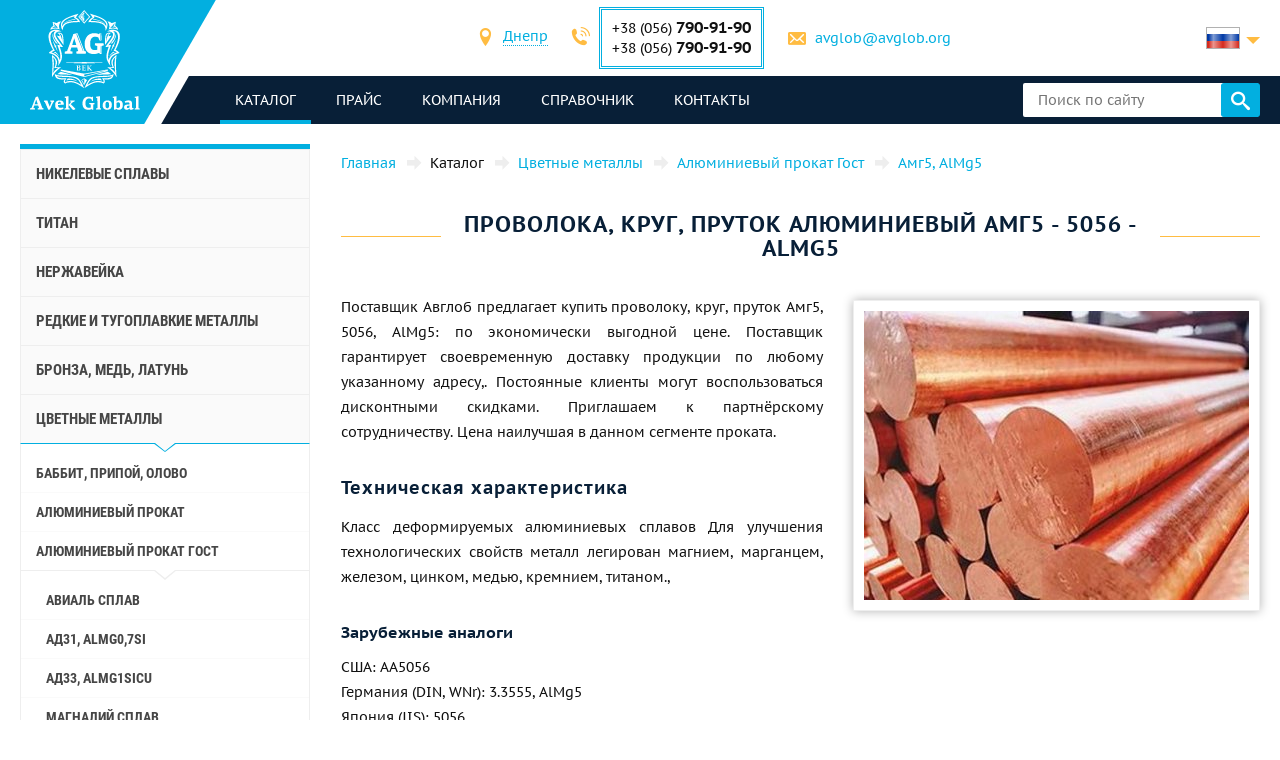

--- FILE ---
content_type: text/html; charset=UTF-8
request_url: https://avglob.org/provoloka-krug-prutok-amg5.html
body_size: 261269
content:

<!DOCTYPE HTML>
<html lang="ru">
	
<head data-language="ru" data-locale="ru_RU" data-vocabulary="/json/vocabulary/ru.json">
	<link rel="icon" href="/favicon.ico" type="image/x-icon"/>
	<link rel="shortcut icon" href="/favicon.ico" type="image/x-icon"/>

	<title>Купить проволоку, круг, пруток марки Амг5, 5056, AlMg5: цена от поставщика Авек Глобал</title>	<meta name="description" content="">
	
	<meta property="og:url" content="https://avglob.org/provoloka-krug-prutok-amg5.html"/>
	<meta property="og:type" content="website"/>
	<meta property="og:title" content="Купить проволоку, круг, пруток марки Амг5, 5056, AlMg5: цена от поставщика Авек Глобал"/>
	<meta property="og:description" content="Желаете купить проволоку, круг, пруток марки Амг5, 5056, AlMg5: цена от поставщика Авек Глобал? Мы гарантируем продукцию высокого качества и большой выбор металлопроката с доставкой по всему миру."/>
	<meta property="og:image" content="/img/avglob.svg"/>

	<meta http-equiv="Content-Type" content="text/html; charset=utf-8">
	<meta name="viewport" content="width=device-width, initial-scale=1.0">

			<link type="text/css" href="/grunt/css/all.min.css?1754394218" rel="stylesheet">
	
	<meta name="google-site-verification" content="h_ZiD8yecACXSDRKpRgkdrXiQgHVnAqL5-DNLwKG9lQ" />
<!-- Google analytics -->
<script>
  (function(i,s,o,g,r,a,m){i['GoogleAnalyticsObject']=r;i[r]=i[r]||function(){
  (i[r].q=i[r].q||[]).push(arguments)},i[r].l=1*new Date();a=s.createElement(o),
  m=s.getElementsByTagName(o)[0];a.async=1;a.src=g;m.parentNode.insertBefore(a,m)
  })(window,document,'script','https://www.google-analytics.com/analytics.js','ga');

  ga('create', 'UA-6034859-49', 'auto');
  ga('send', 'pageview');

</script>
<!-- End Google analytics -->
<meta name="yandex-verification" content="4613f99b582f9b72" />
<meta name="yandex-verification" content="4613f99b582f9b72" />
<!-- Yandex.Metrika counter -->
<script type="text/javascript">
    (function (d, w, c) {
        (w[c] = w[c] || []).push(function() {
            try {
                w.yaCounter31341008 = new Ya.Metrika({
                    id:31341008,
                    clickmap:true,
                    trackLinks:true,
                    accurateTrackBounce:true,
                    webvisor:true
                });
            } catch(e) { }
        });

        var n = d.getElementsByTagName("script")[0],
            s = d.createElement("script"),
            f = function () { n.parentNode.insertBefore(s, n); };
        s.type = "text/javascript";
        s.async = true;
        s.src = "https://mc.yandex.ru/metrika/watch.js";

        if (w.opera == "[object Opera]") {
            d.addEventListener("DOMContentLoaded", f, false);
        } else { f(); }
    })(document, window, "yandex_metrika_callbacks");
</script>
<noscript><div><img src="https://mc.yandex.ru/watch/31341008" style="position:absolute; left:-9999px;" alt="" /></div></noscript>
<!-- /Yandex.Metrika counter -->
	</head>
	<body>
		
		
		<header class="header">
			<div class="header-info">
				<div class="page-unit">
					<a href="#header-contacts" class="icon-phone media-contacts mobile-menu-item js-media-menu-item"></a>

					<div id="header-contacts" class="contacts mobile-toggle">
						
<form>
	<ul>
		<li>
			<span class="icon-location font-icon"></span>
			<select class="select-city select2-hidden-accessible">
									<option value="city26" selected="selected">Днепр</option>
        					<option value="city25">Берлин</option>
        					<option value="city32">Таллинн</option>
        			</select>
		</li>

					<li class="toggle-contacts visible contacts-city26">
				<div>
					<span class="icon-phone font-icon"></span>
					<div class="iblock phones">
													<div>+38 (056) <span class="number">790-91-90</span></div>
						
													<div>+38 (056)								<span class="number">790-91-90</span></div>
											</div>
				</div>

				<div>
					<span class="icon-letter font-icon"></span>
					<a href="javascript:void(0);" data-toggle="email" data-user="avglob" data-host="avglob.org"></a>				</div>
			</li>
    			<li class="toggle-contacts contacts-city25">
				<div>
					<span class="icon-phone font-icon"></span>
					<div class="iblock phones">
													<div>+49 (30) <span class="number">217-888-05</span></div>
						
											</div>
				</div>

				<div>
					<span class="icon-letter font-icon"></span>
					<a href="javascript:void(0);" data-toggle="email" data-user="info" data-host="avglob.de"></a>				</div>
			</li>
    			<li class="toggle-contacts contacts-city32">
				<div>
					<span class="icon-phone font-icon"></span>
					<div class="iblock phones">
													<div>+49 (30) <span class="number">217-888-05</span></div>
						
											</div>
				</div>

				<div>
					<span class="icon-letter font-icon"></span>
					<a href="javascript:void(0);" data-toggle="email" data-user="info" data-host="avglob.de"></a>				</div>
			</li>
    	</ul>
</form>

					</div>

					
<!--noindex-->
<div class="lng-switcher-wrapper">
	<div class="lng-switcher">
		<a href="#header-lng" class="current media-lng mobile-menu-item js-media-menu-item" title="Выберите язык">
			<span class="flag-icon flag-ru hide-mobile"></span>
			<span class="hide-desktop">ru</span>
		</a>
		<div id="header-lng" class="lng-list mobile-toggle">
			<ul>
				<li>
	<a href="https://avglob.org/provoloka-krug-prutok-amg5.html" title="ru">
		<span class="flag-icon flag-ru"></span>
		<span class="hide-mobile">ru</span>
		<span class="hide-desktop">ru</span>
	</a>
</li>			</ul>
		</div>
	</div>
</div>
<!--/noindex-->				</div>
			</div>

			<div class="header-menu">
				<div class="page-unit clearfix">
					<div class="logo-wrapper">
						<a class="site-logo" href="/">
							<img class="logo-img" alt="avglob.org" src="/img/avglob.svg" onerror="this.src = '/img/logo_7.png'">
							<img class="logo-img-980" alt="avglob.org" src="/img/mobile-logo.svg">
							<img class="logo-img-480" alt="avglob.org" src="/img/mobile-logo-2.svg">
						</a>
					</div>

					<nav class="fl">
	<a href="#header-menu" class="icon-menu_24 media-menu mobile-menu-item js-media-menu-item"></a>
	<ul id="header-menu" class="main-menu l-1 mobile-toggle">
		
<li id="js-catalog" class="parent active">
	<a class="link">каталог <span class="toggle-arr toggle-link"></span></a>

	<div class="desktop-menu">
		<ul class="submenu l-2"><li class="parent" id="category-1"><a href="/nikelevie-splavi.html">Никелевые сплавы <span class="toggle-arr toggle-link"></span></a><ul class="submenu l-3"><li class="parent" id="category-11"><a href="/nichrome.html">Нихром и фехраль <span class="toggle-arr toggle-link"></span></a><ul class="submenu l-4"><li class="parent" id="category-47"><a href="/nihromovaya-provoloka.html">Нихромовая проволока Х20Н80 <span class="toggle-arr toggle-link"></span></a><ul class="submenu l-5"><li id="category-323"><a href="/nihromovaya-lenta.html">Нихромовая лента, полоса </a></li><li class="parent" id="category-316"><a href="/ref-nichrome-ni80cr20.html">Нить нихромовая <span class="toggle-arr toggle-link"></span></a></li><li id="category-322"><a href="/nixromovaya-spiral.html">Нихромовая спираль </a></li><li id="category-321"><a href="/nixrom-v-izolyaczii.html">Нихром в изоляции </a></li><li id="category-2439"><a href="/provod-nihromovyy-h20n80.html">Провод нихромовый </a></li><li id="category-2440"><a href="/ploskiy-nihrom-plyushchenka-h20n80.html">Плоский нихром, плющенка </a></li></ul></li><li class="parent" id="category-1958"><a href="/ref-nichrome-ni60cr15.html">Нихромовая проволока Х15Н60 <span class="toggle-arr toggle-link"></span></a><ul class="submenu l-5"><li id="category-2441"><a href="/nihromovaya-lenta-shina-h15n60.html">Нихромовая лента, шина </a></li></ul></li><li id="category-2442"><a href="/nihromovaya-provoloka-hn70yu.html">Нихромовая проволока ХН70Ю </a></li><li id="category-325"><a href="/ref-fechral-cr23al5.html">Еврофехраль проволока, лента </a></li><li class="parent" id="category-49"><a href="/fehralevaya-provoloka.html">Фехралевая проволока х23ю5т <span class="toggle-arr toggle-link"></span></a><ul class="submenu l-5"><li id="category-324"><a href="/fehralevaya-lenta.html">Фехралевая лента Х23Ю5Т </a></li><li id="category-2443"><a href="/polosa-fehral-h23yu5t.html">Фехралевая полоса Х23Ю5Т </a></li><li id="category-2444"><a href="/spiral-fehral-h23yu5t.html">Фехралевая спираль х23ю5т </a></li><li id="category-2445"><a href="/ploskiy-fehral-plyushchenka.html">Плоский фехраль, плющенка х23ю5т </a></li></ul></li><li class="parent" id="category-48"><a href="/fehral.html">Фехралеевая лента х15ю5 <span class="toggle-arr toggle-link"></span></a><ul class="submenu l-5"><li id="category-326"><a href="/ref-fechral-cr15al5.html">Фехралевая проволока х15ю5 </a></li></ul></li><li id="category-2446"><a href="/fehralevaya-lenta-h13yu4.html">Фехралевая лента Х13Ю4 </a></li><li id="category-2447"><a href="/fehralevaya-provoloka-h27yu5t.html">Фехралевая проволока Х27Ю5Т </a></li><li id="category-2448"><a href="/kantal-d-provoloka-lenta.html">Проволока, лента Кантал Д </a></li></ul></li><li class="parent" id="category-50"><a href="/precizionnie-splavi.html">Прецизионные сплавы <span class="toggle-arr toggle-link"></span></a><ul class="submenu l-4"><li class="parent" id="category-1980"><a href="/np-2-truba.html">НП-2 труба <span class="toggle-arr toggle-link"></span></a><ul class="submenu l-5"><li id="category-1981"><a href="/np-2-provoloka.html">НП-2 проволока </a></li><li id="category-1982"><a href="/np-2-krug.html">НП-2 круг </a></li><li id="category-1983"><a href="/np-2-lenta.html">НП-2 лента </a></li><li id="category-1984"><a href="/np-2-list.html">НП-2 лист </a></li></ul></li><li id="category-816"><a href="/splav-np1a.html">Сплав НП1А </a></li><li id="category-2449"><a href="/16h.html">16Х </a></li><li id="category-2166"><a href="/splav-27kh.html">Сплав 27КХ </a></li><li class="parent" id="category-329"><a href="/29nk-truba.html">29НК <span class="toggle-arr toggle-link"></span></a><ul class="submenu l-5"><li id="category-1972"><a href="/29nk-list-lenta.html">29НК лист </a></li><li id="category-2450"><a href="/lenta-29nk.html">Лента 29нк </a></li><li id="category-2451"><a href="/provoloka-29nk.html">Проволока 29нк </a></li><li id="category-1969"><a href="/29nk-provoloka-krug.html">29НК круг </a></li></ul></li><li id="category-2167"><a href="/kupit-splav-32nk-vi-so-sklada-tel-38-056-790-91-90---elektrovek-stal.html">32НК- эп475-ви </a></li><li id="category-2168"><a href="/stal-32nkd.html">32НКД- эи630А </a></li><li id="category-2169"><a href="/splav-33nk.html">33НК - эп139 </a></li><li id="category-2452"><a href="/34nkmp-lenta-krug-splav.html">34НКМП </a></li><li class="parent" id="category-2170"><a href="/splav-36n.html">Сплав 36Н <span class="toggle-arr toggle-link"></span></a><ul class="submenu l-5"><li id="category-2453"><a href="/36n-splav-36-lenta.html">36н  лента </a></li><li id="category-2454"><a href="/36n-splav-36-list.html">36Н лист </a></li><li id="category-2455"><a href="/36n-splav-36-provoloka.html">36Н проволока </a></li><li id="category-2456"><a href="/36n-splav-36-krug.html">36н круг </a></li></ul></li><li id="category-2171"><a href="/splav-36knm.html">Сплав 36КНМ </a></li><li class="parent" id="category-330"><a href="/36nhtu-truba.html">Сплав 36НХТЮ <span class="toggle-arr toggle-link"></span></a><ul class="submenu l-5"><li id="category-1974"><a href="/36hntu-list-lenta.html">36НХТЮ лента </a></li><li id="category-2457"><a href="/36nhtyu-list.html">36НХТЮ лист </a></li><li id="category-2458"><a href="/36nhtyu-provoloka.html">36НХТЮ проволока </a></li><li id="category-1973"><a href="/36nhtu-provoloka-krug.html">36НХТЮ круг </a></li></ul></li><li class="parent" id="category-2173"><a href="/splav-36nhtyu5m.html">Сплав 36НХТЮ5М <span class="toggle-arr toggle-link"></span></a><ul class="submenu l-5"><li id="category-2459"><a href="/krug-provoloka-truba-36nhtyu5m.html">круг, проволока, труба </a></li></ul></li><li class="parent" id="category-2174"><a href="/splav-36nhtyu8m.html">Сплав 36НХТЮ8М <span class="toggle-arr toggle-link"></span></a><ul class="submenu l-5"><li id="category-2460"><a href="/krug-provoloka-truba-36nhtyu8m.html">Круг, проволока, труба 36нхтю8м </a></li></ul></li><li id="category-2176"><a href="/splav-38nkd.html">Сплав 38НКД </a></li><li class="parent" id="category-2177"><a href="/splav-40khnm.html">Сплав 40КХНМ <span class="toggle-arr toggle-link"></span></a><ul class="submenu l-5"><li id="category-2461"><a href="/list-40khnm.html">Лист 40кхнм </a></li><li id="category-2462"><a href="/provoloka-40khnm.html">Проволока 40КХНМ </a></li><li id="category-2463"><a href="/krug-40khnm.html">Круг 40КХНМ </a></li></ul></li><li id="category-2178"><a href="/splav-40hnyu-vi.html">Сплав 40ХНЮ-ВИ </a></li><li class="parent" id="category-2179"><a href="/splav-42n-42n-vi.html">Сплав 42Н, Инвар <span class="toggle-arr toggle-link"></span></a><ul class="submenu l-5"><li id="category-2464"><a href="/krug-provoloka-truba-42n.html">Круг, проволока, труба 42н </a></li></ul></li><li id="category-3622"><a href="/perminvar.html">Перминвар </a></li><li class="parent" id="category-2180"><a href="/splav-42nhtyu.html">Сплав 42НХТЮ <span class="toggle-arr toggle-link"></span></a><ul class="submenu l-5"><li id="category-2465"><a href="/42nhtyu-krug-provoloka-truba.html">Круг, проволока, труба </a></li></ul></li><li id="category-2181"><a href="/splav-44nhtyu.html">Сплав 44НХТЮ </a></li><li id="category-2182"><a href="/splav-45n.html">Сплав 45Н </a></li><li id="category-2183"><a href="/splav-45nht.html">Сплав 45НХТ </a></li><li id="category-2184"><a href="/splav-47nd.html">Сплав 47НД </a></li><li id="category-2185"><a href="/splav-47nhr.html">Сплав 47НХР </a></li><li class="parent" id="category-2186"><a href="/splav-49kf.html">Сплав 49КФ <span class="toggle-arr toggle-link"></span></a><ul class="submenu l-5"><li id="category-2466"><a href="/49kf-list.html">49КФ лист </a></li><li id="category-2467"><a href="/49kf-provoloka.html">49КФ проволока </a></li><li id="category-2468"><a href="/49kf-krug.html">49кф круг </a></li></ul></li><li id="category-2187"><a href="/splav-49k2f-49k2fa-vi.html">Сплав 49К2Ф, 49К2ФА-ВИ </a></li><li class="parent" id="category-331"><a href="/50n-truba.html">Сплав 50Н <span class="toggle-arr toggle-link"></span></a><ul class="submenu l-5"><li id="category-1976"><a href="/50n-list-lenta.html">50Н лист, лента </a></li><li id="category-1975"><a href="/50n-provoloka-krug.html">50Н проволока, круг пруток </a></li></ul></li><li id="category-2188"><a href="/splav-50np.html">Сплав 50НП </a></li><li id="category-2189"><a href="/splav-50nhs.html">Сплав 50НХС </a></li><li id="category-2190"><a href="/splav-52n.html">Сплав 52Н </a></li><li id="category-2469"><a href="/52k12f-lenta-krug-provoloka.html">52К12Ф </a></li><li id="category-2191"><a href="/splav-56dgnh.html">Сплав 56ДГНХ </a></li><li class="parent" id="category-1099"><a href="/68nhvktyu-vi--lenta.html">68НХВКТЮ <span class="toggle-arr toggle-link"></span></a><ul class="submenu l-5"><li id="category-2165"><a href="/68nhvktyu-vi-list.html">68НХВКТЮ - лист </a></li><li id="category-2163"><a href="/68nhvktyu-vi-provoloka.html">68НХВКТЮ проволока </a></li><li id="category-2162"><a href="/68nhvktyu-vi-krug.html">68НХВКТЮ круг </a></li></ul></li><li class="parent" id="category-332"><a href="/79nm-truba.html">79НМ <span class="toggle-arr toggle-link"></span></a><ul class="submenu l-5"><li id="category-1977"><a href="/79nm-provoloka-krug.html">79НМ проволока, круг, пруток </a></li><li id="category-1978"><a href="/79nm-list-lenta.html">79НМ лист, лента </a></li></ul></li><li id="category-2196"><a href="/splav-80nm.html">Сплав 80НМ </a></li><li id="category-2197"><a href="/splav-80nmv-vi.html">Сплав 80НМВ-ВИ </a></li><li id="category-2198"><a href="/splav-80nhs.html">Сплав 80НХС </a></li><li id="category-2470"><a href="/81nma-lenta-krug-provoloka.html">Сплав 81НМА </a></li><li class="parent" id="category-2471"><a href="/vidy-precizionnyh-splavov.html">Виды прецизионных сплавов <span class="toggle-arr toggle-link"></span></a><ul class="submenu l-5"><li id="category-2472"><a href="/magnitno-myagkie-splavy.html">Магнитно-мягкие сплавы </a></li><li id="category-2473"><a href="/magnitno-tvyordye-splavy.html">Магнитно-твёрдые сплавы </a></li><li id="category-2474"><a href="/splavy-s-zadannym-tklr.html">Сплавы с заданным ТКЛР </a></li><li id="category-2475"><a href="/splavy-s-zadannymi-svoystvami-uprugosti.html">Сплавы с заданными свойствами упругости </a></li><li id="category-2476"><a href="/sverhprovodyashchie-splavy.html">Сверхпроводящие сплавы </a></li></ul></li><li id="category-2477"><a href="/termobimetally.html">Термобиметаллы </a></li><li class="parent" id="category-2478"><a href="/truba-precizionnaya.html">Труба прецизионная <span class="toggle-arr toggle-link"></span></a><ul class="submenu l-5"><li id="category-2479"><a href="/provoloka-precizionnaya.html">Проволока прецизионная </a></li><li id="category-2480"><a href="/krug-precizionnyy.html">Круг прецизионный </a></li><li id="category-2481"><a href="/lenta-precizionnaya.html">Лента прецизионная </a></li><li id="category-2482"><a href="/list-precizionnyy.html">Лист прецизионный </a></li></ul></li></ul></li><li class="parent" id="category-2483"><a href="/precizionnye-splavy-din-en.html">Прецизионные сплавы Din, En <span class="toggle-arr toggle-link"></span></a><ul class="submenu l-4"><li class="parent" id="category-869"><a href="/invar-36.html">Инвар 36 <span class="toggle-arr toggle-link"></span></a><ul class="submenu l-5"><li id="category-2484"><a href="/list-lenta-invar-36.html">Лист, лента инвар 36 </a></li><li id="category-2485"><a href="/krug-prutok-provoloka-invar-36.html">Круг, пруток, проволока инвар 36 </a></li></ul></li><li class="parent" id="category-873"><a href="/ni-span.html">Элинвар® - NiSpan c902® <span class="toggle-arr toggle-link"></span></a><ul class="submenu l-5"><li id="category-2486"><a href="/krug-provoloka-truba-elinvar.html">Круг, проволока, труба </a></li></ul></li><li class="parent" id="category-871"><a href="/kovar.html">Ковар <span class="toggle-arr toggle-link"></span></a><ul class="submenu l-5"><li id="category-2487"><a href="/provoloka-krug-prutok-kovar.html">Проволока, круг, пруток </a></li><li id="category-2488"><a href="/list-lenta-kovar.html">Лист, лента </a></li></ul></li><li class="parent" id="category-2490"><a href="/nikel-270.html">Никель 270 <span class="toggle-arr toggle-link"></span></a><ul class="submenu l-5"><li id="category-2491"><a href="/list-lenta-nikel-270.html">Лист, лента никель 270 </a></li></ul></li><li class="parent" id="category-838"><a href="/nickel-201.html">Никель 201 <span class="toggle-arr toggle-link"></span></a><ul class="submenu l-5"><li id="category-2492"><a href="/provoloka-krug-prutok-nikel-201.html">Проволока, круг, пруток </a></li><li id="category-2493"><a href="/list-lenta-nikel-201.html">Лист, лента </a></li></ul></li><li class="parent" id="category-837"><a href="/nickel-200.html">Никель 200 <span class="toggle-arr toggle-link"></span></a><ul class="submenu l-5"><li id="category-2494"><a href="/krug-provoloka-truba-nikel-200.html">Круг, проволока, труба </a></li></ul></li><li class="parent" id="category-870"><a href="/invar-42.html">Нило 42 <span class="toggle-arr toggle-link"></span></a><ul class="submenu l-5"><li id="category-2495"><a href="/krug-provoloka-truba-nilo-42.html">Круг, проволока, труба </a></li></ul></li><li class="parent" id="category-2496"><a href="/magnifer-50.html">Магнифер 50 <span class="toggle-arr toggle-link"></span></a><ul class="submenu l-5"><li id="category-2497"><a href="/krug-provoloka-truba-magnifer-50.html">Круг, проволока, труба </a></li></ul></li><li class="parent" id="category-2498"><a href="/mumetal-80-permalloy.html">Mumetal  80 пермаллой <span class="toggle-arr toggle-link"></span></a><ul class="submenu l-5"><li id="category-2499"><a href="/krug-provoloka-truba-Mumetal-80.html">Круг, проволока, труба </a></li></ul></li><li class="parent" id="category-2500"><a href="/permendyur-49.html">Пермендюр 49 <span class="toggle-arr toggle-link"></span></a><ul class="submenu l-5"><li id="category-2501"><a href="/krug-provoloka-truba-permendyur-49.html">Круг, проволока, труба </a></li></ul></li><li class="parent" id="category-2502"><a href="/splav-45.html">Сплав 45 <span class="toggle-arr toggle-link"></span></a><ul class="submenu l-5"><li id="category-2503"><a href="/krug-provoloka-truba-splav-45.html">Круг, проволока, труба </a></li></ul></li><li id="category-2504"><a href="/magnitno-myagkie-splavy.html">Магнитно-мягкие сплавы </a></li><li id="category-2505"><a href="/magnitno-tverdye-splavy.html">Магнитно-твердые сплавы </a></li><li id="category-2506"><a href="/dlya-uprugih-elementov-precizionnye-splavy.html">Для упругих элементов прецизионные сплавы </a></li><li id="category-2507"><a href="/s-zadanym-tklr-splavy-se-alloys.html">C заданным ТКЛР сплавы </a></li></ul></li><li class="parent" id="category-51"><a href="/specstal-ru.html">Стали ХН32Т - ХН78Т <span class="toggle-arr toggle-link"></span></a><ul class="submenu l-4"><li id="category-750"><a href="/hn28vmab-truba-krug.html">ХН28ВМАБ </a></li><li id="category-751"><a href="/hn30mdb-truba-krug.html">ХН30МДБ </a></li><li class="parent" id="category-1990"><a href="/hn32t-truba.html">ХН32Т <span class="toggle-arr toggle-link"></span></a><ul class="submenu l-5"><li id="category-1991"><a href="/hn32t-provoloka.html">ХН32Т проволока </a></li><li id="category-1992"><a href="/hn32t-krug.html">ХН32Т круг </a></li><li id="category-1993"><a href="/hn32t-lenta.html">ХН32Т лента </a></li><li id="category-1994"><a href="/hn32t-list.html">ХН32Т лист </a></li></ul></li><li id="category-2209"><a href="/splav-hn35vb-vd-id.html">ХН35ВБ </a></li><li class="parent" id="category-1995"><a href="/xn35vt-provoloka-krug-prutok.html">ХН35ВТ <span class="toggle-arr toggle-link"></span></a><ul class="submenu l-5"><li id="category-1996"><a href="/xn35vt-list-lenta-folga.html">ХН35ВТ лист, лента, фольга </a></li></ul></li><li id="category-761"><a href="/hn35vtu-truba-krug.html">ХН35ВТЮ </a></li><li class="parent" id="category-1997"><a href="/hn38vt-provoloka-krug-prutok.html">ХН38ВТ <span class="toggle-arr toggle-link"></span></a><ul class="submenu l-5"><li id="category-1998"><a href="/hn38vt-list-lenta-folga.html">Лист, лента </a></li></ul></li><li id="category-818"><a href="/splav-xn40mdb-vi.html">ХН40МДБ </a></li><li id="category-819"><a href="/splav-xn40mdtyu.html">ХН40МДТЮ </a></li><li class="parent" id="category-765"><a href="/hn45u-truba.html">ХН45Ю <span class="toggle-arr toggle-link"></span></a><ul class="submenu l-5"><li id="category-1999"><a href="/hn45u-provoloka-krug-prutok.html">Проволока, круг, пруток </a></li><li id="category-2000"><a href="/hn45u-list-lenta-folga.html">Лист, лента </a></li></ul></li><li id="category-768"><a href="/hn45mvtubr-truba-krug.html">ХН45МВТЮБР </a></li><li id="category-769"><a href="/hn50mvtub-truba-krug.html">ХН50МВТЮБ </a></li><li id="category-2210"><a href="/splav-hn50vmtyubk-id.html">ХН50ВМТЮБК </a></li><li id="category-770"><a href="/hn50mvktur-truba-krug.html">ХН50МВКТЮР </a></li><li id="category-2211"><a href="/splav-hn55vmtkyu.html">ХН55ВМТКЮ </a></li><li id="category-2212"><a href="/splav-hn55mbyu-vd.html">ХН55МБЮ </a></li><li id="category-771"><a href="/hn56vmku-truba-krug.html">ХН56ВМКЮ </a></li><li id="category-772"><a href="/hn56vmtu-truba-krug.html">ХН56ВМТЮ </a></li><li id="category-2213"><a href="/splav-hn56mbyud.html">ХН56МБЮД </a></li><li id="category-2214"><a href="/splav-xn58v.html">ХН58В </a></li><li id="category-2215"><a href="/splav-hn60vmtyur.html">ХН60ВМТЮР </a></li><li class="parent" id="category-2001"><a href="/hn60vt-truba.html">ХН60ВТ <span class="toggle-arr toggle-link"></span></a><ul class="submenu l-5"><li id="category-2002"><a href="/hn60vt-provoloka.html">Проволока </a></li><li id="category-2003"><a href="/hn60vt-krug.html">Круг </a></li><li id="category-2004"><a href="/hn60vt-lenta.html">Лента </a></li><li id="category-2005"><a href="/601-list.html">Лист </a></li></ul></li><li id="category-2216"><a href="/splav-hn60m.html">ХН60М </a></li><li id="category-2217"><a href="/splav-hn60yu.html">ХН60Ю </a></li><li id="category-780"><a href="/hn62vmut-truba-krug.html">ХН62ВМЮТ </a></li><li id="category-2219"><a href="/splav-hn62mvkyu.html">ХН62МВКЮ </a></li><li id="category-821"><a href="/splav-xn63mb.html">ХН63МБ </a></li><li class="parent" id="category-2006"><a href="/hn65mv-truba.html">ХН65МВ <span class="toggle-arr toggle-link"></span></a><ul class="submenu l-5"><li id="category-2007"><a href="/hn65mv-provoloka.html">Проволока </a></li><li id="category-2008"><a href="/hn65mv-krug.html">Круг </a></li><li id="category-2009"><a href="/hn65mv-lenta.html">Лента </a></li><li id="category-2010"><a href="/hn65mv-list.html">Лист </a></li></ul></li><li id="category-2508"><a href="/hn65vmtyu.html">ХН65ВМТЮ </a></li><li id="category-787"><a href="/hn67mvtu-truba-krug.html">ХН67МВТЮ </a></li><li id="category-788"><a href="/hn68vktu-truba-krug.html">ХН68ВКТЮ </a></li><li id="category-789"><a href="/xn68vmtyuk.html">ХН68ВМТЮК-вд </a></li><li id="category-2509"><a href="/hn70vmtyu.html">ХН70ВМТЮ </a></li><li class="parent" id="category-790"><a href="/xn70yu-truba.html">ХН70Ю <span class="toggle-arr toggle-link"></span></a><ul class="submenu l-5"><li id="category-2011"><a href="/xn70yu-provoloka-krug-prutok.html">Проволока, круг, пруток </a></li><li id="category-2012"><a href="/xn70yu-list-lenta-folga.html">Лист, лента </a></li></ul></li><li id="category-793"><a href="/hn73mbtu-truba-krug.html">ХН73МБТЮ </a></li><li class="parent" id="category-2013"><a href="/hn75mbtu-truba.html">ХН75МБТЮ <span class="toggle-arr toggle-link"></span></a><ul class="submenu l-5"><li id="category-2014"><a href="/hn75mbtu-provoloka.html">ХН75МБТЮ проволока </a></li><li id="category-2015"><a href="/hn75mbtu-krug.html">ХН75МБТЮ круг </a></li><li id="category-2016"><a href="/hn75mbtu-lenta.html">ХН75МБТЮ лента </a></li><li id="category-2017"><a href="/hn75mbtu-list.html">ХН75МБТЮ лист </a></li></ul></li><li id="category-2222"><a href="/splav-hn75tbyu.html">ХН75ТБЮ </a></li><li id="category-2223"><a href="/splav-hn77tyu.html">ХН77ТЮ </a></li><li class="parent" id="category-2018"><a href="/hn77tur-truba.html">ХН77ТЮР <span class="toggle-arr toggle-link"></span></a><ul class="submenu l-5"><li id="category-2019"><a href="/hn77tur-provoloka.html">ХН77ТЮР проволока </a></li><li id="category-2020"><a href="/772.html">ХН77ТЮР круг </a></li><li id="category-2021"><a href="/hn77tur-letna.html">ХН77ТЮР лента </a></li><li id="category-2022"><a href="/hn77tur-list.html">ХН77ТЮР лист </a></li></ul></li><li class="parent" id="category-2023"><a href="/HN78T-truba.html">ХН78Т <span class="toggle-arr toggle-link"></span></a><ul class="submenu l-5"><li id="category-2024"><a href="/HN78T-provoloka.html">ХН78Т проволока </a></li><li id="category-2025"><a href="/HN78T-krug.html">ХН78Т круг </a></li><li id="category-2026"><a href="/HN78T-lenta.html">ХН78Т лента </a></li><li id="category-2027"><a href="/HN78T-list.html">ХН78Т лист </a></li></ul></li><li id="category-2224"><a href="/splav-hn80tbyu.html">ХН80ТБЮ </a></li><li id="category-814"><a href="/splav-n65m-vi.html">Н65М </a></li><li id="category-815"><a href="/splav-n70mfv-vi.html">Н70МФВ </a></li></ul></li><li class="parent" id="category-52"><a href="/monel-hastelloy-inconel.html">Инколой, инконель, нимоник, хастелой, haynes <span class="toggle-arr toggle-link"></span></a><ul class="submenu l-4"><li class="parent" id="category-2510"><a href="/inkoloy-20.html">Инколой 20 <span class="toggle-arr toggle-link"></span></a><ul class="submenu l-5"><li id="category-2511"><a href="/list-lenta-inkoloy-20.html">Лист, лента </a></li></ul></li><li class="parent" id="category-877"><a href="/incoloy-330.html">Никрофер 3718 <span class="toggle-arr toggle-link"></span></a><ul class="submenu l-5"><li id="category-2512"><a href="/list-lenta-nikrofer-3718.html">Лист, лента </a></li></ul></li><li class="parent" id="category-2513"><a href="/splav-333.html">Сплав 333® <span class="toggle-arr toggle-link"></span></a><ul class="submenu l-5"><li id="category-2514"><a href="/list-lenta-cplav-333.html">Лист, лента </a></li></ul></li><li id="category-865"><a href="/waspalloy.html">Waspalloy </a></li><li class="parent" id="category-2515"><a href="/brightray-c.html">Brightray C® <span class="toggle-arr toggle-link"></span></a><ul class="submenu l-5"><li id="category-2516"><a href="/list-lenta-brightray-c.html">Лист, лента </a></li></ul></li><li class="parent" id="category-854"><a href="/incoloy-800.html">Инколой 800® <span class="toggle-arr toggle-link"></span></a><ul class="submenu l-5"><li id="category-2517"><a href="/provoloka-krug-prutok-inkoloy-800.html">Проволока, круг, пруток </a></li><li id="category-2518"><a href="/list-lenta-inkoloy-800.html">Лист, лента инколой </a></li></ul></li><li class="parent" id="category-855"><a href="/incoloy-825.html">Инколой 825® <span class="toggle-arr toggle-link"></span></a><ul class="submenu l-5"><li id="category-2519"><a href="/provoloka-krug-prutok-inkoloy-825.html">Проволока, круг, пруток </a></li><li id="category-2520"><a href="/list-lenta-inkoloy-825.html">Лист, лента </a></li></ul></li><li class="parent" id="category-2521"><a href="/inkoloy-901.html">Инколой 901® <span class="toggle-arr toggle-link"></span></a><ul class="submenu l-5"><li id="category-2522"><a href="/list-lenta-inkoloy-901.html">Лист, лента </a></li></ul></li><li class="parent" id="category-2523"><a href="/inkoloy-925.html">Инколой 925 <span class="toggle-arr toggle-link"></span></a><ul class="submenu l-5"><li id="category-2524"><a href="/list-lenta-inkoloy-925.html">Лист, лента </a></li></ul></li><li id="category-2525"><a href="/inkoloy-ds.html">Инколой DS </a></li><li class="parent" id="category-847"><a href="/inconel-600.html">Инконель 600 <span class="toggle-arr toggle-link"></span></a><ul class="submenu l-5"><li id="category-2526"><a href="/provoloka-krug-prutok-inkonel-600.html">Проволока, круг, пруток </a></li><li id="category-2527"><a href="/list-lenta-inkonel-600.html">Лист, лента </a></li></ul></li><li class="parent" id="category-848"><a href="/inconel-601.html">Инконель 601 <span class="toggle-arr toggle-link"></span></a><ul class="submenu l-5"><li id="category-2528"><a href="/provoloka-krug-prutok-inkonel-601.html">Проволока, круг, пруток </a></li><li id="category-2529"><a href="/list-lenta-inkonel-601.html">Лист, лента </a></li></ul></li><li class="parent" id="category-2530"><a href="/inkonel-602-ca.html">Инконель 602 CA <span class="toggle-arr toggle-link"></span></a><ul class="submenu l-5"><li id="category-2531"><a href="/list-lenta-inkonel-602-ca.html">Лист, лента </a></li></ul></li><li class="parent" id="category-849"><a href="/inconel-617.html">Инконель 617 <span class="toggle-arr toggle-link"></span></a><ul class="submenu l-5"><li id="category-2532"><a href="/list-lenta-inkonel-617.html">Лист, лента </a></li></ul></li><li class="parent" id="category-850"><a href="/inconel-625.html">Инконель 625 <span class="toggle-arr toggle-link"></span></a><ul class="submenu l-5"><li id="category-2533"><a href="/provoloka-krug-prutok-inkonel-625.html">Проволока, круг, пруток </a></li><li id="category-2534"><a href="/list-lenta-inkonel-625.html">Лист, лента инконель </a></li></ul></li><li class="parent" id="category-2535"><a href="/inkonel-686.html">Инконель 686 <span class="toggle-arr toggle-link"></span></a><ul class="submenu l-5"><li id="category-2536"><a href="/list-lenta-inkonel-686.html">Лист, лента </a></li></ul></li><li class="parent" id="category-2537"><a href="/inkonel-693.html">Инконель 693 <span class="toggle-arr toggle-link"></span></a><ul class="submenu l-5"><li id="category-2538"><a href="/list-lenta-inkonel-693.html">Лист, лента </a></li></ul></li><li class="parent" id="category-880"><a href="/inconel-706i.html">Инконель 706 <span class="toggle-arr toggle-link"></span></a><ul class="submenu l-5"><li id="category-2539"><a href="/list-lenta-inkonel-706.html">Лист, лента </a></li></ul></li><li class="parent" id="category-851"><a href="/inconel-718.html">Инконель 718 <span class="toggle-arr toggle-link"></span></a><ul class="submenu l-5"><li id="category-2540"><a href="/provoloka-krug-prutok-inkonel-718.html">Проволока, круг, пруток </a></li><li id="category-2541"><a href="/list-lenta-inkonel-718.html">Лист, лента </a></li></ul></li><li class="parent" id="category-2542"><a href="/inkonel-725.html">Инконель 725 <span class="toggle-arr toggle-link"></span></a><ul class="submenu l-5"><li id="category-2543"><a href="/list-lenta-inkonel-725.html">Лист, лента </a></li></ul></li><li class="parent" id="category-2544"><a href="/inkonel-738.html">Инконель 738 <span class="toggle-arr toggle-link"></span></a><ul class="submenu l-5"><li id="category-2545"><a href="/list-lenta-inkonel-738.html">Лист, лента </a></li></ul></li><li class="parent" id="category-2546"><a href="/inkonel-792.html">Инконель 792 <span class="toggle-arr toggle-link"></span></a><ul class="submenu l-5"><li id="category-2547"><a href="/list-lenta-inkonel-792.html">Лист, лента </a></li></ul></li><li class="parent" id="category-2548"><a href="/inkonel-939.html">Инконель 939 <span class="toggle-arr toggle-link"></span></a><ul class="submenu l-5"><li id="category-2549"><a href="/list-lenta-inkonel-939.html">Лист, лента </a></li></ul></li><li class="parent" id="category-852"><a href="/inconel-750.html">Инконель 750 <span class="toggle-arr toggle-link"></span></a><ul class="submenu l-5"><li id="category-2550"><a href="/list-lenta-inkonel-h-750.html">Лист, лента </a></li></ul></li><li class="parent" id="category-2551"><a href="/inkonel-hn.html">Инконель HX® <span class="toggle-arr toggle-link"></span></a><ul class="submenu l-5"><li id="category-2552"><a href="/inkonel-nh-list.html">Лист, лента </a></li></ul></li><li class="parent" id="category-2553"><a href="/incotherm.html">Incotherm <span class="toggle-arr toggle-link"></span></a><ul class="submenu l-5"><li id="category-2554"><a href="/list-lenta-incotherm.html">Лист, лента </a></li></ul></li><li class="parent" id="category-2555"><a href="/incotest.html">Incotest <span class="toggle-arr toggle-link"></span></a><ul class="submenu l-5"><li id="category-2556"><a href="/list-lenta-incotest.html">Лист, лента </a></li></ul></li><li id="category-874"><a href="/jethete-m152.html">Jethete M152 </a></li><li id="category-868"><a href="/kobalt-6b.html">Кобальт 6B </a></li><li id="category-859"><a href="/maraging-250.html">Maraging 250 </a></li><li id="category-860"><a href="/maraging-300.html">Maraging 300 </a></li><li id="category-861"><a href="/maraging-350.html">Maraging 350 </a></li><li id="category-866"><a href="/mp35n.html">MP35N </a></li><li id="category-867"><a href="/mp159.html">MP159 </a></li><li id="category-862"><a href="/rene-41.html">Рене 41 </a></li><li id="category-863"><a href="/multimet-n155.html">Multimet N155 </a></li><li class="parent" id="category-2557"><a href="/nikrofer-5923-hmo.html">Никрофер 5923 hMo <span class="toggle-arr toggle-link"></span></a><ul class="submenu l-5"><li id="category-2558"><a href="/nikrofer-5923-list-lenta.html">Лист, лента </a></li></ul></li><li class="parent" id="category-2559"><a href="/nikrofer-6030.html">Никрофер 6030® <span class="toggle-arr toggle-link"></span></a><ul class="submenu l-5"><li id="category-2560"><a href="/list-lenta-nikrofer-6030.html">Лист, лента </a></li></ul></li><li class="parent" id="category-2561"><a href="/nitronik-40.html">Нитроник 40® <span class="toggle-arr toggle-link"></span></a><ul class="submenu l-5"><li id="category-2562"><a href="/list-lenta-nitronik-40.html">Лист, лента </a></li></ul></li><li class="parent" id="category-2563"><a href="/nitronik-50.html">Нитроник 50 <span class="toggle-arr toggle-link"></span></a><ul class="submenu l-5"><li id="category-2564"><a href="/provoloka-krug-prutok-nitronik-50.html">Проволока, круг, пруток </a></li><li id="category-2565"><a href="/list-lenta-nitronik-50.html">Лист, лента </a></li></ul></li><li class="parent" id="category-2566"><a href="/nitronik-60.html">Нитроник 60® <span class="toggle-arr toggle-link"></span></a><ul class="submenu l-5"><li id="category-2567"><a href="/provoloka-krug-prutok-nitronik-60.html">Проволока, круг, пруток </a></li><li id="category-2568"><a href="/list-lenta-nitronik-60.html">Лист, лента </a></li></ul></li><li class="parent" id="category-2569"><a href="/nitronik-75.html">Нитроник 75 <span class="toggle-arr toggle-link"></span></a><ul class="submenu l-5"><li id="category-2570"><a href="/provoloka-krug-prutok-nitronik-75.html">Проволока, круг, пруток </a></li><li id="category-2571"><a href="/list-lenta-nitronik-75.html">Лист, лента </a></li></ul></li><li class="parent" id="category-2572"><a href="/nimonik-80a.html">Нимоник 80а <span class="toggle-arr toggle-link"></span></a><ul class="submenu l-5"><li id="category-2573"><a href="/provoloka-krug-prutok-nimonik-80a.html">Проволока, круг, пруток </a></li><li id="category-2574"><a href="/list-lenta-nimonik-80a.html">Лист, лента </a></li></ul></li><li class="parent" id="category-2575"><a href="/nimonik-90.html">Нимоник 90 <span class="toggle-arr toggle-link"></span></a><ul class="submenu l-5"><li id="category-2576"><a href="/provoloka-krug-prutok-nimonik-90.html">Проволока, круг, пруток </a></li><li id="category-2577"><a href="/list-lenta-nimonik-90.html">Лист, лента </a></li></ul></li><li class="parent" id="category-2578"><a href="/nimonik-263.html">Нимоник 263 <span class="toggle-arr toggle-link"></span></a><ul class="submenu l-5"><li id="category-2579"><a href="/list-lenta-nimonik-263.html">Лист, лента </a></li></ul></li><li class="parent" id="category-864"><a href="/haynes-25.html">Haynes 25 <span class="toggle-arr toggle-link"></span></a><ul class="submenu l-5"><li id="category-2580"><a href="/list-lenta-haynes-25.html">Лист, лента </a></li></ul></li><li class="parent" id="category-839"><a href="/haynes-188.html">Haynes 188 <span class="toggle-arr toggle-link"></span></a><ul class="submenu l-5"><li id="category-2581"><a href="/list-lenta-haynes-188.html">Лист, лента </a></li></ul></li><li class="parent" id="category-2582"><a href="/Haynes-230.html">Haynes 230 <span class="toggle-arr toggle-link"></span></a><ul class="submenu l-5"><li id="category-2583"><a href="/list-lenta-haynes-230.html">Лист, лента </a></li></ul></li><li class="parent" id="category-857"><a href="/hastelloy-b2.html">Хастеллой b2 <span class="toggle-arr toggle-link"></span></a><ul class="submenu l-5"><li id="category-2584"><a href="/list-lenta-haselloy-b2.html">Лист, лента </a></li></ul></li><li class="parent" id="category-2585"><a href="/hastelloy-b3.html">Хастеллой b3 <span class="toggle-arr toggle-link"></span></a><ul class="submenu l-5"><li id="category-2586"><a href="/provoloka-krug-prutok-hastelloy-b3.html">Проволока, круг, пруток </a></li><li id="category-2587"><a href="/list-lenta-hastelloy-b3.html">Лист, лента </a></li></ul></li><li class="parent" id="category-2588"><a href="/hastelloy-c4.html">Хастеллой c4 <span class="toggle-arr toggle-link"></span></a><ul class="submenu l-5"><li id="category-2589"><a href="/provoloka-krug-prutok-hastelloy-c4.html">Проволока, круг, пруток </a></li><li id="category-2590"><a href="/list-lenta-hastelloy-c4.html">Лист, лента </a></li></ul></li><li class="parent" id="category-853"><a href="/hastelloy-c22.html">Хастеллой c22 <span class="toggle-arr toggle-link"></span></a><ul class="submenu l-5"><li id="category-2591"><a href="/provoloka-krug-prutok-hastelloy-c22.html">Проволока, круг, пруток </a></li><li id="category-2592"><a href="/list-lenta-hastelloy-c22.html">Лист, лента </a></li></ul></li><li class="parent" id="category-856"><a href="/hastelloy-c276.html">Хастеллой C-276 <span class="toggle-arr toggle-link"></span></a><ul class="submenu l-5"><li id="category-2593"><a href="/provoloka-krug-prutok-hastelloy-c-276.html">Проволока, круг, пруток </a></li><li id="category-2594"><a href="/list-lenta-hastelloy-C-276.html">Лист, лента </a></li></ul></li><li class="parent" id="category-2595"><a href="/hastelloy-c2000.html">Хастеллой C2000 <span class="toggle-arr toggle-link"></span></a><ul class="submenu l-5"><li id="category-2596"><a href="/list-lentu-iz-splava-hastelloy-s2000.html">Лист, лента </a></li></ul></li><li class="parent" id="category-2597"><a href="/hastelloy-3.html">Хастеллой 3 <span class="toggle-arr toggle-link"></span></a><ul class="submenu l-5"><li id="category-2598"><a href="/list-lenta-hastelloy-3.html">Лист, лента </a></li></ul></li><li class="parent" id="category-858"><a href="/hastelloy-x.html">Хастеллой x <span class="toggle-arr toggle-link"></span></a><ul class="submenu l-5"><li id="category-2599"><a href="/provoloka-krug-prutok-hastelloy-x.html">Проволока, круг, пруток </a></li><li id="category-2600"><a href="/list-lenta-hastelloy-x.html">Лист, лента </a></li></ul></li><li class="parent" id="category-2601"><a href="/udimet-500.html">Удимет 500 <span class="toggle-arr toggle-link"></span></a><ul class="submenu l-5"><li id="category-2602"><a href="/list-lenta-udimet-500.html">Лист, лента </a></li></ul></li><li class="parent" id="category-2603"><a href="/udimet-720.html">Удимет 720 <span class="toggle-arr toggle-link"></span></a><ul class="submenu l-5"><li id="category-2604"><a href="/list-lenta-udimet-720.html">Лист, лента </a></li></ul></li></ul></li><li class="parent" id="category-153"><a href="/neisilber-manganin-melchior.html">Медно-никелевые сплавы <span class="toggle-arr toggle-link"></span></a><ul class="submenu l-4"><li id="category-618"><a href="/kunial.html">Куниаль </a></li><li id="category-621"><a href="/provoloka-panch-11.html">ПАНЧ-11 </a></li><li class="parent" id="category-620"><a href="/nejzilber.html">Нейзильбер <span class="toggle-arr toggle-link"></span></a><ul class="submenu l-5"><li id="category-2605"><a href="/provoloka-krug-prutok-neyzilber.html">Проволока, круг, пруток </a></li></ul></li><li id="category-619"><a href="/manganin.html">Манганин </a></li><li class="parent" id="category-2606"><a href="/melhior-mnzh30-1-1.html">Мельхиор Мнж30-1-1 <span class="toggle-arr toggle-link"></span></a><ul class="submenu l-5"><li id="category-2607"><a href="/provoloka-krug-prutok-melhior-mnzh30-1-1.html">Проволока, круг, пруток </a></li></ul></li><li class="parent" id="category-2608"><a href="/melhior-mn19.html">Мельхиор Мн19 <span class="toggle-arr toggle-link"></span></a><ul class="submenu l-5"><li id="category-2609"><a href="/provoloka-krug-prutok-melhior-mn19.html">Проволока, круг, пруток </a></li></ul></li><li id="category-2610"><a href="/mnzh-5-1.html">Мнж 5-1 </a></li><li id="category-2611"><a href="/mn25.html">Мн25 </a></li><li id="category-622"><a href="/provoloka-mnzhkt.html">Проволока МНЖКТ </a></li><li id="category-2612"><a href="/medno-nikelevye-splavy-din-en.html">Медно-никелевые сплавы Din, En </a></li><li class="parent" id="category-840"><a href="/monel-truba.html">Монель 400 <span class="toggle-arr toggle-link"></span></a><ul class="submenu l-5"><li id="category-2028"><a href="/monel-krug-provoloka-prutok.html">Проволока, круг, пруток </a></li><li id="category-2029"><a href="/monel-list-lenta-folga.html">Лист, лента </a></li></ul></li><li id="category-844"><a href="/monel-405.html">Монель R-405 </a></li><li id="category-845"><a href="/monel-500.html">Монель к-500 </a></li><li class="parent" id="category-2613"><a href="/cum10.html">CuNi10 <span class="toggle-arr toggle-link"></span></a><ul class="submenu l-5"><li id="category-2614"><a href="/krug-provoloka-truba-CuNi10-alloy-25.html">Круг, проволока, труба </a></li></ul></li><li class="parent" id="category-2615"><a href="/Alloy-24.html">CuNi30 <span class="toggle-arr toggle-link"></span></a><ul class="submenu l-5"><li id="category-2616"><a href="/krug-provoloka-truba-Alloy-24.html">Круг, проволока, труба </a></li></ul></li><li class="parent" id="category-2617"><a href="/mnzhmc10-1-1-list-lenta.html">МНЖМц10-1-1 <span class="toggle-arr toggle-link"></span></a><ul class="submenu l-5"><li id="category-2618"><a href="/krug-provoloka-truba-mnzhmc10-1-1.html">Круг, проволока, труба </a></li></ul></li><li class="parent" id="category-2619"><a href="/truba-medno-nikelevaya.html">Труба медно-никелевая <span class="toggle-arr toggle-link"></span></a><ul class="submenu l-5"><li id="category-2620"><a href="/provoloka-medno-nikelevaya.html">Проволока медно-никелевая </a></li><li id="category-2621"><a href="/krug-medno-nikelevyy.html">Круг медно-никелевый </a></li><li id="category-2622"><a href="/lenta-medno-nikelevaya.html">Лента медно-никелевая </a></li><li id="category-2623"><a href="/list-medno-nikelevyy.html">Лист медно-никелевый </a></li></ul></li></ul></li><li class="parent" id="category-13"><a href="/termoparnaya-provoloka.html">Термопарная проволока <span class="toggle-arr toggle-link"></span></a><ul class="submenu l-4"><li class="parent" id="category-55"><a href="/alumel.html">Алюмель <span class="toggle-arr toggle-link"></span></a><ul class="submenu l-5"><li id="category-2624"><a href="/lenta-alyumel.html">Лента алюмель </a></li></ul></li><li class="parent" id="category-56"><a href="/chromel.html">Хромель <span class="toggle-arr toggle-link"></span></a><ul class="submenu l-5"><li id="category-2625"><a href="/hromel-lenta.html">Хромель лента </a></li></ul></li><li class="parent" id="category-57"><a href="/kopel.html">Копель <span class="toggle-arr toggle-link"></span></a><ul class="submenu l-5"><li id="category-2626"><a href="/kopel-lenta.html">Копель лента </a></li></ul></li><li class="parent" id="category-58"><a href="/konstantan.html">Константан <span class="toggle-arr toggle-link"></span></a><ul class="submenu l-5"><li id="category-2627"><a href="/konstantan-lenta.html">Константан лента </a></li></ul></li><li class="parent" id="category-59"><a href="/vr5-vr20.html">Вр5 вольфрам рениевая проволока термопарная <span class="toggle-arr toggle-link"></span></a><ul class="submenu l-5"><li id="category-2628"><a href="/vr20-volfram-renievaya-pruzhinnaya-provoloka.html">Вр20 вольфрам рениевая проволока </a></li><li id="category-2629"><a href="/vr27-vp-volfram-renievaya-provoloka.html">Вр27-вп вольфрам рениевая проволока </a></li></ul></li></ul></li></ul></li><li class="parent" id="category-2630"><a href="/titan.html">Титан <span class="toggle-arr toggle-link"></span></a><ul class="submenu l-3"><li class="parent" id="category-15"><a href="/titanium.html">Титан, титановый прокат <span class="toggle-arr toggle-link"></span></a><ul class="submenu l-4"><li id="category-71"><a href="/titan-truba.html">Титановая труба </a></li><li class="parent" id="category-72"><a href="/titanovaya-provoloka.html">Титановая проволока <span class="toggle-arr toggle-link"></span></a></li><li class="parent" id="category-73"><a href="/titanoviy-krug-f.html">Титановый круг <span class="toggle-arr toggle-link"></span></a><ul class="submenu l-5"><li id="category-1024"><a href="/prutok-titanoviy.html">Титановый пруток </a></li></ul></li><li class="parent" id="category-74"><a href="/titanovaya-lenta.html">Титановая лента <span class="toggle-arr toggle-link"></span></a><ul class="submenu l-5"><li id="category-2631"><a href="/polosa-titanovaya.html">Полоса титановая </a></li><li id="category-546"><a href="/titanovaya-folga.html">Титановая фольга </a></li></ul></li><li class="parent" id="category-75"><a href="/titanoviy-list.html">Титановый лист <span class="toggle-arr toggle-link"></span></a><ul class="submenu l-5"><li id="category-549"><a href="/titanovaya-plita.html">Титановая плита </a></li><li id="category-550"><a href="/kartochka-titanovaya.html">Карточка титановая </a></li></ul></li><li id="category-2632"><a href="/shestigrannik-titanovyy.html">Шестигранник титановый </a></li><li id="category-2633"><a href="/ugolok-titanovyy.html">Уголок титановый </a></li><li id="category-537"><a href="/raskatnie-kolsa.html">Раскатные кольца </a></li><li id="category-538"><a href="/pokovka.html">Титановая поковка </a></li><li id="category-539"><a href="/titanovie-metizi.html">Титановые метизы </a></li><li id="category-77"><a href="/titanovyij-prokat.html">Титановый прокат </a></li><li id="category-541"><a href="/centrobeznoe-lityo.html">Литье титановое </a></li><li class="parent" id="category-76"><a href="/karbid-titanovyie-elektrodyi.html">Карбид титана <span class="toggle-arr toggle-link"></span></a><ul class="submenu l-5"><li id="category-2634"><a href="/elektrodi-iz-karbida-titan.html">Электроды из карбида титана </a></li></ul></li><li id="category-2635"><a href="/katod-titana.html">Катод титана </a></li><li id="category-2636"><a href="/yodidinyy-titan.html">Йодидиный титан </a></li></ul></li><li class="parent" id="category-69"><a href="/titan-metall.html">Титан согласно ГОСТ <span class="toggle-arr toggle-link"></span></a><ul class="submenu l-4"><li class="parent" id="category-2285"><a href="/titanoviy-splav-vt1-00.html">ВТ1-00 <span class="toggle-arr toggle-link"></span></a><ul class="submenu l-5"><li id="category-2637"><a href="/list-prutok-krug-vt1-00.html">Лист, пруток, круг </a></li></ul></li><li class="parent" id="category-2063"><a href="/vt1-0-truba.html">ВТ1-0 <span class="toggle-arr toggle-link"></span></a><ul class="submenu l-5"><li id="category-2064"><a href="/vt1-0-provoloka-krug-prutok.html">Круг, пруток </a></li><li id="category-2065"><a href="/vt1-0-list-lenta-folga.html">Лист, проволока </a></li></ul></li><li id="category-2638"><a href="/vt1-1.html">ВТ1-1 </a></li><li id="category-2288"><a href="/titanoviy-cplav-vt1-2.html">ВТ1-2 </a></li><li id="category-2300"><a href="/provoloka-vt-2.html">ВТ-2 св. </a></li><li class="parent" id="category-521"><a href="/vt3-1-provoloka-krug-prutok.html">ВТ3-1 <span class="toggle-arr toggle-link"></span></a><ul class="submenu l-5"><li id="category-2639"><a href="/truba-list-provoloka-vt3-1.html">Труба, лист, проволока </a></li></ul></li><li class="parent" id="category-522"><a href="/ot-4-ot4-0-ot4-1-splav-truba.html">ОТ-4 <span class="toggle-arr toggle-link"></span></a><ul class="submenu l-5"><li id="category-2066"><a href="/ot-4-ot4-0-ot4-1-provoloka-krug-prutok.html">Круг, пруток </a></li><li id="category-2067"><a href="/ot-4-ot4-0-ot4-1-list-plita.html">Лист, проволока </a></li></ul></li><li class="parent" id="category-2640"><a href="/ot4-0.html">ОТ 4-0 <span class="toggle-arr toggle-link"></span></a><ul class="submenu l-5"><li id="category-2641"><a href="/list-prutok-krug-ot4-0.html">Лист, пруток, круг </a></li></ul></li><li class="parent" id="category-2642"><a href="/ot4-1-truba-provoloka.html">ОТ4-1 <span class="toggle-arr toggle-link"></span></a><ul class="submenu l-5"><li id="category-2643"><a href="/list-prutok-krug-ot4-1.html">Лист, пруток, круг </a></li></ul></li><li class="parent" id="category-523"><a href="/vt5-vt5-1-splav-truba.html">ВТ5 <span class="toggle-arr toggle-link"></span></a><ul class="submenu l-5"><li id="category-2068"><a href="/vt5-vt5-1-provoloka-krug-prutok.html">Круг, пруток </a></li><li id="category-2069"><a href="/vt5-vt5-1-list-plita.html">Лист, проволока </a></li></ul></li><li id="category-2644"><a href="/vt5-1-titan-krug-prutok-list.html">ВТ5-1 </a></li><li class="parent" id="category-524"><a href="/vt6-vt6s-vt6ch-splav-truba.html">ВТ6 <span class="toggle-arr toggle-link"></span></a><ul class="submenu l-5"><li id="category-2070"><a href="/vt6-vt6s-vt6ch-provoloka-krug-prutok.html">Круг, пруток </a></li><li id="category-2071"><a href="/vt6-vt6s-vt6ch-list-plita-folga.html">Лист, проволока </a></li></ul></li><li id="category-2301"><a href="/provoloka-vt-6-sv.html">ВТ6С </a></li><li id="category-2645"><a href="/vt6ch-titan-krug-prutok-list.html">ВТ6Ч </a></li><li class="parent" id="category-525"><a href="/vt8-splav-truba.html">ВТ8 <span class="toggle-arr toggle-link"></span></a></li><li class="parent" id="category-526"><a href="/vt9-splav-truba.html">ВТ9 <span class="toggle-arr toggle-link"></span></a></li><li class="parent" id="category-527"><a href="/vt14-splav-truba.html">ВТ14 <span class="toggle-arr toggle-link"></span></a></li><li class="parent" id="category-528"><a href="/vt16-splav-truba.html">ВТ16 <span class="toggle-arr toggle-link"></span></a></li><li id="category-2646"><a href="/vt18-krug-prutok-list-provoloka.html">ВТ18 </a></li><li class="parent" id="category-530"><a href="/vt20-splav-truba.html">ВТ20 <span class="toggle-arr toggle-link"></span></a><ul class="submenu l-5"><li id="category-2076"><a href="/vt20-lenta-list-folga.html">Лист, пруток, круг </a></li></ul></li><li id="category-2302"><a href="/provoloka-vt20-1-sv.html">ВТ20-1 св. </a></li><li id="category-2303"><a href="/provoloka-vt20-2-sv.html">ВТ20-2 св. </a></li><li class="parent" id="category-2077"><a href="/vt22-provoloka-krug-prutok.html">ВТ22 <span class="toggle-arr toggle-link"></span></a><ul class="submenu l-5"><li id="category-2078"><a href="/vt22-lenta-list-folga.html">Лента, лист, фольга </a></li></ul></li><li id="category-2647"><a href="/vt23-krug-prutok-list-provoloka.html">ВТ23 </a></li><li id="category-2648"><a href="/vt35-krug-prutok-list-provoloka.html">ВТ35 </a></li><li class="parent" id="category-532"><a href="/pt-1m-splav-truba.html">ПТ-1М <span class="toggle-arr toggle-link"></span></a><ul class="submenu l-5"><li id="category-2649"><a href="/list-prutok-krug-titan-pt-1m.html">Лист, пруток, круг титан </a></li></ul></li><li class="parent" id="category-2079"><a href="/pt-3v-provoloka-krug-prutok.html">ПТ-3В <span class="toggle-arr toggle-link"></span></a><ul class="submenu l-5"><li id="category-2080"><a href="/pt-3v-lenta-list-folga.html">Лист, пруток, круг </a></li></ul></li><li class="parent" id="category-2081"><a href="/pt-7m-provoloka-krug-prutok.html">ПТ-7М <span class="toggle-arr toggle-link"></span></a><ul class="submenu l-5"><li id="category-2082"><a href="/pt-7m-lenta-list-folga.html">Лист, пруток, круг </a></li></ul></li><li id="category-2290"><a href="/titanoviy-splav-2v.html">2B </a></li><li id="category-2304"><a href="/provoloka-spt-2-sv.html">СПТ-2 св </a></li><li id="category-2292"><a href="/titanoviy-splav-3m.html">3М </a></li><li id="category-2297"><a href="/titanoviy-splav-at3.html">АТ3 </a></li><li id="category-535"><a href="/tl3.html">ТЛ3 </a></li><li id="category-2293"><a href="/titanoviy-splav-5b.html">5B </a></li><li id="category-536"><a href="/tl5.html">ТЛ5 </a></li><li id="category-2650"><a href="/at6-titan-krug-prutok-list.html">АТ6 </a></li><li id="category-2651"><a href="/ts6-titan-krug-prutok-list.html">ТС6 </a></li><li id="category-2294"><a href="/titanoviy-splav-14.html">14 </a></li><li id="category-2299"><a href="/titanoviy-splav-sp-17.html">СП 17 </a></li><li id="category-2295"><a href="/titanoviy-splav-40.html">40 </a></li></ul></li><li class="parent" id="category-529"><a href="/titan1.html">Титан Din, En <span class="toggle-arr toggle-link"></span></a><ul class="submenu l-4"><li class="parent" id="category-2652"><a href="/grade-1-truba-provoloka.html">Grade 1 <span class="toggle-arr toggle-link"></span></a><ul class="submenu l-5"><li id="category-2653"><a href="/list-prutok-krug-grade-1.html">Лист, пруток, круг </a></li></ul></li><li class="parent" id="category-2654"><a href="/grade-2-titan-truba.html">Grade 2 <span class="toggle-arr toggle-link"></span></a><ul class="submenu l-5"><li id="category-2655"><a href="/krug-prutok-grade-2.html">Круг, пруток </a></li><li id="category-2656"><a href="/list-provoloka-grade-2.html">Лист, проволока </a></li></ul></li><li id="category-2657"><a href="/grade-3-krug-prutok-list.html">Grade 3 </a></li><li class="parent" id="category-2658"><a href="/grade-4-truba-provoloka.html">Grade 4 <span class="toggle-arr toggle-link"></span></a><ul class="submenu l-5"><li id="category-2659"><a href="/list-prutok-krug-grade-4.html">Лист, пруток, круг </a></li></ul></li><li class="parent" id="category-2660"><a href="/grade-5-titan-truba.html">Grade 5 <span class="toggle-arr toggle-link"></span></a><ul class="submenu l-5"><li id="category-2661"><a href="/krug-prutok-grade-5.html">Круг, пруток </a></li><li id="category-2662"><a href="/list-provoloka-grade-5.html">Лист, проволока </a></li></ul></li><li id="category-2663"><a href="/grade-6-krug-prutok-list.html">Grade 6 </a></li><li class="parent" id="category-2664"><a href="/grade-7-truba-provoloka.html">Grade 7 <span class="toggle-arr toggle-link"></span></a><ul class="submenu l-5"><li id="category-2665"><a href="/list-prutok-krug-grade-7.html">Лист, пруток, круг </a></li></ul></li><li class="parent" id="category-2666"><a href="/grade-9-truba-provoloka.html">Grade 9 <span class="toggle-arr toggle-link"></span></a><ul class="submenu l-5"><li id="category-2667"><a href="/list-prutok-krug-grade-9.html">Лист, пруток, круг </a></li></ul></li><li id="category-2668"><a href="/grade-11-krug-prutok-list.html">Grade 11 </a></li><li class="parent" id="category-2669"><a href="/grade-12-truba-provoloka.html">Grade 12 <span class="toggle-arr toggle-link"></span></a><ul class="submenu l-5"><li id="category-2670"><a href="/list-prutok-krug-grade-12.html">Лист, пруток, круг </a></li></ul></li><li id="category-2671"><a href="/grade-16-krug-prutok-list.html">Grade 16 </a></li><li id="category-2672"><a href="/grade-17-titan-krug-prutok-list.html">Grade 17 </a></li><li id="category-2673"><a href="/grade-19-titan.html">Grade 19 </a></li><li id="category-2674"><a href="/grade-21-krug-prutok-list.html">Grade 21 </a></li><li class="parent" id="category-2675"><a href="/grade-23-truba-provoloka.html">Grade 23 <span class="toggle-arr toggle-link"></span></a><ul class="submenu l-5"><li id="category-2676"><a href="/list-prutok-krug-grade-23.html">Лист, пруток, круг </a></li></ul></li><li id="category-2677"><a href="/grade-29-krug-prutok-list.html">Grade 29 </a></li><li id="category-2678"><a href="/Ti-6al-6v-2sn-krug-prutok-list.html">Ti-6Al-6V-2Sn </a></li><li id="category-2679"><a href="/ti-6al-2sn-4zr-2mo-krug-prutok-list.html">Ti-6Al-2Sn-4Zr-2Mo </a></li><li id="category-2680"><a href="/ti-6al-2sn-4zr-6mo-krug-prutok-list.html">Ti-6Al-2Sn-4Zr-6Mo </a></li><li id="category-2681"><a href="/ti-8al-1mo-1v-krug-prutok-list.html">Ti-8Al-1Mo-1V </a></li><li class="parent" id="category-2682"><a href="/ti-10v-2fe-3al-titan-krug-prutok.html">Ti-10V-2Fe-3Al <span class="toggle-arr toggle-link"></span></a><ul class="submenu l-5"><li id="category-2683"><a href="/truba-list-provoloka-ti-10v-2fe-3al.html">Труба, лист, проволока </a></li></ul></li><li id="category-2684"><a href="/ti-15v-3cr-3yn-3al-krug-prutok-list.html">Ti-15V-3Cr-3Sn-3Al </a></li><li class="parent" id="category-2685"><a href="/alpha-beta-titan-splavy.html">Alpha-Beta сплавы <span class="toggle-arr toggle-link"></span></a><ul class="submenu l-5"><li id="category-2686"><a href="/alpha-alloys-titanovye-splavy.html">Alpha Alloys </a></li><li id="category-2687"><a href="/beta-alloys.html">Beta Alloys </a></li></ul></li><li class="parent" id="category-2688"><a href="/splavy-nikel-i-titan.html">Сплавы никель и титан <span class="toggle-arr toggle-link"></span></a><ul class="submenu l-5"><li id="category-2689"><a href="/nitinol-provoloka-pruzhina.html">Нитинол проволока, пружина </a></li><li id="category-2690"><a href="/lenta-list-nitinol.html">Лента, лист нитинол </a></li></ul></li></ul></li></ul></li><li class="parent" id="category-2"><a href="/nerjavejka-titan.html">Нержавейка <span class="toggle-arr toggle-link"></span></a><ul class="submenu l-3"><li class="parent" id="category-14"><a href="/nerzhaveushiy-prokat.html">Нержавеющий прокат <span class="toggle-arr toggle-link"></span></a><ul class="submenu l-4"><li class="parent" id="category-61"><a href="/nerjaveyushaya-truba.html">Труба нержавеющая <span class="toggle-arr toggle-link"></span></a><ul class="submenu l-5"><li id="category-489"><a href="/besshovnaya-truba.html">Бесшовная труба </a></li><li id="category-1000"><a href="/capillary-tube.html">Труба капиллярная </a></li><li id="category-491"><a href="/truba-nergaveyushchaya-tonkostennaya2.html">Тонкостенная труба нержавеющая </a></li><li id="category-492"><a href="/truba-nergaveyushchaya-tolstostennaya-2.html">Толстостенная труба нержавеющая </a></li><li id="category-2691"><a href="/bolshogo-diametra-truba-nerzhaveyushchaya.html">Большого диаметра труба </a></li><li id="category-495"><a href="/truba-zerkalnaya.html">Зеркальная труба </a></li><li id="category-493"><a href="/nerjaveyushaya-truba-svarnaya.html">Сварная нержавеющая труба </a></li><li id="category-2692"><a href="/matovaya-nerzhaveyushchaya-truba.html">Матовая нержавеющая труба </a></li><li id="category-2693"><a href="/gibkaya-nerzhaveyushchaya-truba.html">Гибкая нержавеющая труба </a></li></ul></li><li class="parent" id="category-62"><a href="/nergaveyushchaya-provoloka.html">Нержавеющая проволока <span class="toggle-arr toggle-link"></span></a><ul class="submenu l-5"><li id="category-498"><a href="/nerzhaveyushhaya-pruzhinnaya-provoloka.html">Проволока пружинная </a></li><li id="category-2694"><a href="/sv-04h19n9-provoloka-svarochnaya.html">СВ-04Х19Н9 </a></li><li id="category-2238"><a href="/provoloka-er-316.html">СВ-04Х19Н11М3 </a></li><li class="parent" id="category-497"><a href="/nerzhaveyushhaya-svarochnaya-provoloka.html">СВ-06Х19Н9Т <span class="toggle-arr toggle-link"></span></a></li><li id="category-2241"><a href="/provoloka-er-347.html">СВ-07Х19Н10Б </a></li><li id="category-2239"><a href="/provoloka-er-309.html">СВ-07Х25Н13 </a></li><li id="category-2240"><a href="/provoloka-er-307.html">СВ-08Х20Н9Г6 </a></li><li id="category-2695"><a href="/er316lsi-provoloka-svarochnaya.html">er316LSi -1.4430 </a></li><li id="category-2696"><a href="/er2209-provoloka-nerzhaveyushchaya.html">er2209, 1.4462 </a></li><li id="category-2697"><a href="/er347si-provoloka-svarochnaya.html">er347Si, 1.4550 </a></li><li id="category-2698"><a href="/er318si-provoloka-svarochnaya.html">er318Si, 1.4576 </a></li><li id="category-2699"><a href="/er309lsi-provoloka-svarochnaya.html">er309Lsi, 1.4828 </a></li></ul></li><li class="parent" id="category-63"><a href="/nergaveyushiy-krug.html">Круг нержавеющий <span class="toggle-arr toggle-link"></span></a><ul class="submenu l-5"><li id="category-500"><a href="/prutok-nergaveyushchiy.html">Нержавеющий пруток </a></li></ul></li><li class="parent" id="category-64"><a href="/nergaveyushchaya-lenta.html">Нержавеющая лента <span class="toggle-arr toggle-link"></span></a><ul class="submenu l-5"><li id="category-504"><a href="/nerzhaveyushaya-folga.html">Фольга нержавеющая </a></li><li id="category-505"><a href="/nerzhaveyushhaya-polosa.html">Нержавеющая полоса </a></li></ul></li><li class="parent" id="category-65"><a href="/nergaveyushchiy-list.html">Нержавеющий лист <span class="toggle-arr toggle-link"></span></a><ul class="submenu l-5"><li id="category-515"><a href="/xolodnokatanyij-nerzhaveyushhij-list.html">Холоднокатаный лист нержавеющий </a></li><li id="category-2700"><a href="/goryachekatanyy-list-nerzhaveyushchiy.html">Горячекатаный лист нержавеющий </a></li><li id="category-508"><a href="/plita-nergaveyushchaya.html">Нержавеющая плита </a></li><li id="category-513"><a href="/perforirovani-list.html">Перфорированный лист нержавеющий </a></li><li id="category-509"><a href="/matovi-list.html">Матовый лист нержавеющий </a></li><li id="category-510"><a href="/zerkalni-list.html">Лист зеркальный </a></li><li id="category-511"><a href="/dekorirovani-list.html">Нержавеющие декорированные листы </a></li><li id="category-512"><a href="/shlifovani-list.html">Шлифованные нержавеющие листы </a></li><li id="category-516"><a href="/mnogoslojnyie-nerzhaveyushhie-listyi.html">Многослойный лист нержавеющий </a></li></ul></li><li class="parent" id="category-66"><a href="/nerjaveyushiy-shestigrannik.html">Нержавеющий шестигранник <span class="toggle-arr toggle-link"></span></a></li><li class="parent" id="category-67"><a href="/ugolok-nerjaveyushiy.html">Нержавеющий уголок <span class="toggle-arr toggle-link"></span></a></li><li class="parent" id="category-68"><a href="/kak-proizvodyat-nerzhaveyushhij-kvadrat.html">Нержавеющий квадрат <span class="toggle-arr toggle-link"></span></a></li></ul></li><li class="parent" id="category-2702"><a href="/zharoprochnaya-nerzhaveyushchaya-stal.html">Жаропрочная нержавеющая сталь <span class="toggle-arr toggle-link"></span></a><ul class="submenu l-4"><li class="parent" id="category-2703"><a href="/10h23n18-truba.html">10Х23Н18 <span class="toggle-arr toggle-link"></span></a><ul class="submenu l-5"><li id="category-2704"><a href="/provoloka-krug-prutok-10h23n18.html">Проволока, круг, пруток </a></li><li id="category-2705"><a href="/list-lenta-10h23n18.html">Лист, лента </a></li></ul></li><li class="parent" id="category-827"><a href="/15x5m.html">15Х5М <span class="toggle-arr toggle-link"></span></a><ul class="submenu l-5"><li id="category-2706"><a href="/provoloka-krug-prutok-15h5m.html">Проволока, круг, пруток </a></li><li id="category-2707"><a href="/list-lenta-15h5m.html">Лист, лента </a></li></ul></li><li class="parent" id="category-2708"><a href="/12h25n16g7ar-krug-provoloka-truba.html">12Х25Н16Г7АР <span class="toggle-arr toggle-link"></span></a><ul class="submenu l-5"><li id="category-2709"><a href="/list-lenta-12h25n16g7ar.html">Лист, лента </a></li></ul></li><li class="parent" id="category-432"><a href="/15x25t-splav-truba.html">15Х25Т <span class="toggle-arr toggle-link"></span></a><ul class="submenu l-5"><li id="category-2710"><a href="/provoloka-15h25t.html">Проволока </a></li><li id="category-2042"><a href="/15x25t-provoloka-krug.html">Круг, пруток </a></li><li id="category-2711"><a href="/lenta-folga-15h25t.html">Лента, фольга </a></li><li id="category-2043"><a href="/15x25t-list-lenta.html">Лист, плита </a></li></ul></li><li class="parent" id="category-434"><a href="/20x23n13-truba.html">20Х23Н13 <span class="toggle-arr toggle-link"></span></a><ul class="submenu l-5"><li id="category-2046"><a href="/20x23n13-provoloka-krug-prutok.html">Круг, пруток, проволока </a></li><li id="category-2047"><a href="/20x23n13-list-lenta-folga.html">Лист, плита, лента </a></li></ul></li><li class="parent" id="category-2236"><a href="/splav-aisi-309-s.html">AISI 309S <span class="toggle-arr toggle-link"></span></a><ul class="submenu l-5"><li id="category-2712"><a href="/krug-prutok-provoloka-aisi-309s.html">Круг, пруток, проволока </a></li><li id="category-2713"><a href="/list-plita-lenta-aisi-309s.html">Лист, плита, лента </a></li></ul></li><li class="parent" id="category-435"><a href="/20x20n14s2-truba.html">20Х20Н14С2 <span class="toggle-arr toggle-link"></span></a><ul class="submenu l-5"><li id="category-2714"><a href="/provoloka-20h20n14s2.html">Проволока </a></li><li id="category-2048"><a href="/20x20n14s2-provoloka-krug-prutok.html">Круг, пруток </a></li><li id="category-2049"><a href="/20x20n14s2-list-lenta-folga.html">Лента, фольга </a></li><li id="category-2715"><a href="/list-plita-20h20n14s2.html">Лист, плита </a></li></ul></li><li class="parent" id="category-436"><a href="/20x23n18-splav.html">20Х23Н18 <span class="toggle-arr toggle-link"></span></a><ul class="submenu l-5"><li id="category-2054"><a href="/20x23n18-provoloka.html">Проволока </a></li><li id="category-2050"><a href="/20x23n18-krug.html">Круг, пруток </a></li><li id="category-2053"><a href="/20x23n18-lenta.html">Лента, фольга </a></li><li id="category-2052"><a href="/20x23n18-list.html">Лист, плита </a></li></ul></li><li class="parent" id="category-437"><a href="/20x25n20s2-truba.html">20Х25Н20С2 <span class="toggle-arr toggle-link"></span></a><ul class="submenu l-5"><li id="category-2716"><a href="/provoloka-20h25n20s2.html">Проволока </a></li><li id="category-2055"><a href="/20x25n20s2-provoloka-krug-prutok.html">Круг, пруток </a></li><li id="category-2717"><a href="/lenta-folga-20h25n20s2.html">Лента, фольга </a></li><li id="category-2056"><a href="/20x25n20s2-list-lenta-folga.html">Лист, плита </a></li></ul></li><li class="parent" id="category-430"><a href="/steel-12x18h10t.html">12Х18Н10Т <span class="toggle-arr toggle-link"></span></a><ul class="submenu l-5"><li id="category-2718"><a href="/list-lenta-14878.html">Лист, лента </a></li></ul></li><li class="parent" id="category-2719"><a href="/14713-truba-provoloka-krug.html">Сплав 1.4713 <span class="toggle-arr toggle-link"></span></a><ul class="submenu l-5"><li id="category-2720"><a href="/list-lenta-14713.html">Лист, лента </a></li></ul></li><li class="parent" id="category-2721"><a href="/14724-truba-provoloka-krug.html">Сплав 1.4724 <span class="toggle-arr toggle-link"></span></a><ul class="submenu l-5"><li id="category-2722"><a href="/list-lenta-14724.html">Лист, лента </a></li></ul></li><li class="parent" id="category-2723"><a href="/14742-truba-provoloka-krug.html">Сплав 1.4742 <span class="toggle-arr toggle-link"></span></a><ul class="submenu l-5"><li id="category-2724"><a href="/list-lenta-14742.html">Лист, лента </a></li></ul></li><li class="parent" id="category-2725"><a href="/aisi-446-1-truba-provoloka-krug.html">AISI 446-1 <span class="toggle-arr toggle-link"></span></a><ul class="submenu l-5"><li id="category-2726"><a href="/list-lenta-aisi-446-1.html">Лист, лента </a></li></ul></li><li class="parent" id="category-2727"><a href="/253ma-truba-provoloka-krug.html">Cплав 253ma <span class="toggle-arr toggle-link"></span></a><ul class="submenu l-5"><li id="category-2728"><a href="/list-lenta-splav-253ma.html">Лист, лента </a></li></ul></li><li class="parent" id="category-2729"><a href="/14903-truba-provoloka-krug.html">Сплав 1.4903 <span class="toggle-arr toggle-link"></span></a><ul class="submenu l-5"><li id="category-2730"><a href="/list-lenta-14903.html">Лист, лента </a></li></ul></li><li class="parent" id="category-2731"><a href="/aisi-316ln-truba-provoloka-krug.html">AISI 316Ln <span class="toggle-arr toggle-link"></span></a><ul class="submenu l-5"><li id="category-2732"><a href="/list-lenta-14910.html">Лист, лента </a></li></ul></li><li class="parent" id="category-2733"><a href="/aisi-316h-truba-provoloka-krug.html">AISI 316h <span class="toggle-arr toggle-link"></span></a><ul class="submenu l-5"><li id="category-2734"><a href="/list-lenta-aisi-316h.html">Лист, лента </a></li></ul></li><li class="parent" id="category-2735"><a href="/14922-truba-provoloka-krug.html">Сплав 1.4922 <span class="toggle-arr toggle-link"></span></a><ul class="submenu l-5"><li id="category-2736"><a href="/list-lenta-14922.html">Лист, лента </a></li></ul></li><li class="parent" id="category-2737"><a href="/14923-truba-provoloka-krug.html">Сплав 1.4923 <span class="toggle-arr toggle-link"></span></a><ul class="submenu l-5"><li id="category-2738"><a href="/list-lenta-14923.html">Лист, лента </a></li></ul></li><li class="parent" id="category-2739"><a href="/splav-286-truba-provoloka-krug.html">Сплав 286 <span class="toggle-arr toggle-link"></span></a><ul class="submenu l-5"><li id="category-2740"><a href="/list-lenta--splav-286.html">Лист, лента </a></li></ul></li><li class="parent" id="category-2741"><a href="/aisi-347h-truba-provoloka-krug.html">AISI 347h <span class="toggle-arr toggle-link"></span></a><ul class="submenu l-5"><li id="category-2742"><a href="/list-lenta-aisi-347h.html">Лист, лента </a></li></ul></li><li class="parent" id="category-875"><a href="/alloy-a286.html">Сплав A-286 <span class="toggle-arr toggle-link"></span></a><ul class="submenu l-5"><li id="category-2743"><a href="/list-lenta-splav-A-286.html">Лист, лента </a></li></ul></li><li class="parent" id="category-2744"><a href="/truba-zharoprochnaya-zharostoykaya.html">Труба жаропрочная жаростойкая <span class="toggle-arr toggle-link"></span></a><ul class="submenu l-5"><li id="category-2745"><a href="/lenta-folga-zharoprochnaya-zharostoykaya.html">Лента, фольга </a></li><li id="category-2746"><a href="/plita-list-zharoprochnyy-zharostoykiy.html">Плита, лист </a></li><li id="category-2747"><a href="/provoloka-zharoprochnaya-zharostoykaya.html">Проволока </a></li><li id="category-2748"><a href="/krug-prutok-zharoprochnyy-zharostoykiy.html">Круг, пруток </a></li></ul></li></ul></li><li class="parent" id="category-2749"><a href="/austenitnaya-nerzhaveyushchaya-stal.html">Аустенитная нержавеющая сталь <span class="toggle-arr toggle-link"></span></a><ul class="submenu l-4"><li class="parent" id="category-449"><a href="/splav-03x17n14m3.html">03Х17Н14М3 <span class="toggle-arr toggle-link"></span></a><ul class="submenu l-5"><li id="category-2230"><a href="/splav-aisi-316-l.html">Проволока, круг, пруток </a></li><li id="category-2750"><a href="/list-lenta-03h17n14m2.html">Лист, лента </a></li></ul></li><li class="parent" id="category-450"><a href="/splav-03x18n11.html">03Х18Н11 <span class="toggle-arr toggle-link"></span></a><ul class="submenu l-5"><li id="category-2232"><a href="/splav-AISI-304-L.html">Проволока, круг, пруток </a></li><li id="category-2751"><a href="/list-lenta-03h18n11.html">Лист, лента </a></li></ul></li><li id="category-813"><a href="/splav-03xn28mdt.html">03ХН28МДТ </a></li><li class="parent" id="category-1985"><a href="/truba-06hn28mdt.html">06ХН28МДТ <span class="toggle-arr toggle-link"></span></a><ul class="submenu l-5"><li id="category-1986"><a href="/provoloka-06hn28mdt.html">Проволока </a></li><li id="category-1987"><a href="/krug-06hn28mdt.html">Круг, пруток </a></li><li id="category-1988"><a href="/lenta-06hn28mdt.html">Лента, фольга </a></li><li id="category-1989"><a href="/list-06hn28mdt.html">Лист, плита </a></li></ul></li><li class="parent" id="category-2031"><a href="/07x16n6-sh-provoloka-krug.html">07Х16Н6 <span class="toggle-arr toggle-link"></span></a><ul class="submenu l-5"><li id="category-2032"><a href="/07x16n6-sh-list-lenta.html">Лист, лента нержавеющая пружинная </a></li></ul></li><li class="parent" id="category-476"><a href="/splav-08x18n10t.html">08Х18Н10 <span class="toggle-arr toggle-link"></span></a><ul class="submenu l-5"><li id="category-2752"><a href="/provoloka-08h18n10.html">Проволока </a></li><li id="category-2228"><a href="/splav-aisi-304.html">Круг, пруток </a></li><li id="category-2753"><a href="/lenta-folga-08h18n10.html">Лента, фольга </a></li><li id="category-2754"><a href="/list-plita-08h18n10.html">Лист, плита </a></li></ul></li><li class="parent" id="category-426"><a href="/10x17n13m2t-truba.html">10Х17Н13М2Т <span class="toggle-arr toggle-link"></span></a><ul class="submenu l-5"><li id="category-2037"><a href="/10x17n13m2t-provoloka.html">Проволока </a></li><li id="category-2034"><a href="/10x17n13m2t-krug.html">Круг, пруток </a></li><li id="category-2035"><a href="/10x17n13m2t-list.html">Лист, плита </a></li><li id="category-2036"><a href="/10x17n13m2t-lenta.html">Лента, фольга </a></li></ul></li><li class="parent" id="category-2225"><a href="/aisi-321.html">08х18н10т <span class="toggle-arr toggle-link"></span></a><ul class="submenu l-5"><li id="category-2755"><a href="/provoloka-08h18n10t.html">Проволока </a></li><li id="category-2756"><a href="/krug-prutok-08h18n10t.html">Круг, пруток </a></li><li id="category-2757"><a href="/lenta-folga-08h18n10t.html">Лента, фольга </a></li><li id="category-2758"><a href="/list-plita-08h18n10t.html">Лист, плита </a></li></ul></li><li class="parent" id="category-2759"><a href="/aisi-305-truba-provoloka-krug.html">AISI 305 <span class="toggle-arr toggle-link"></span></a><ul class="submenu l-5"><li id="category-2760"><a href="/list-lenta-aisi-305.html">Лист, лента </a></li></ul></li><li class="parent" id="category-2761"><a href="/aisi-303-truba-provoloka-krug.html">AISI 303 <span class="toggle-arr toggle-link"></span></a><ul class="submenu l-5"><li id="category-2762"><a href="/list-lenta-aisi-303.html">Лист, лента </a></li></ul></li><li class="parent" id="category-2763"><a href="/14307-truba-provoloka-krug.html">Сплав 1.4307 <span class="toggle-arr toggle-link"></span></a><ul class="submenu l-5"><li id="category-2764"><a href="/list-lenta-14307.html">Лист, лента </a></li></ul></li><li class="parent" id="category-2765"><a href="/aisi-308l-truba-provoloka-krug.html">AISI 308L <span class="toggle-arr toggle-link"></span></a><ul class="submenu l-5"><li id="category-2766"><a href="/list-lenta-aisi-308l.html">Лист, лента </a></li></ul></li><li class="parent" id="category-2767"><a href="/alloy-1815-truba-provoloka-krug.html">Alloy 1815 <span class="toggle-arr toggle-link"></span></a><ul class="submenu l-5"><li id="category-2768"><a href="/list-lenta-alloy-1815.html">Лист, лента </a></li></ul></li><li class="parent" id="category-2204"><a href="/sv-08h20n9g7t.html">Св-08Х20Н9Г7Т <span class="toggle-arr toggle-link"></span></a><ul class="submenu l-5"><li id="category-2769"><a href="/list-lenta-14370.html">Лист, лента </a></li></ul></li><li class="parent" id="category-2770"><a href="/aisi-201-truba-provoloka-krug.html">AISI 201 <span class="toggle-arr toggle-link"></span></a><ul class="submenu l-5"><li id="category-2771"><a href="/list-lenta-aisi-201.html">Лист, лента </a></li></ul></li><li class="parent" id="category-2772"><a href="/aisi-316-truba-provoloka-krug.html">AISI 316 <span class="toggle-arr toggle-link"></span></a><ul class="submenu l-5"><li id="category-2773"><a href="/list-lenta-aisi-316.html">Лист, лента </a></li></ul></li><li class="parent" id="category-2774"><a href="/14418-truba-provoloka-krug.html">Сплав 1.4418 <span class="toggle-arr toggle-link"></span></a><ul class="submenu l-5"><li id="category-2775"><a href="/list-lenta-14418.html">Лист, лента </a></li></ul></li><li class="parent" id="category-2776"><a href="/aisi-316ln-truba-provoloka-krug2.html">AISI 316 Ln <span class="toggle-arr toggle-link"></span></a><ul class="submenu l-5"><li id="category-2777"><a href="/list-lenta--aisi-316-ln.html">Лист, лента </a></li></ul></li><li class="parent" id="category-2778"><a href="/14430-truba-provoloka-krug.html">Сплав 1.4430 <span class="toggle-arr toggle-link"></span></a><ul class="submenu l-5"><li id="category-2779"><a href="/list-lenta-14430.html">Лист, лента </a></li></ul></li><li class="parent" id="category-2780"><a href="/14432-truba-provoloka-krug.html">Сплав 1.4432 <span class="toggle-arr toggle-link"></span></a><ul class="submenu l-5"><li id="category-2781"><a href="/list-lenta-14432.html">Лист, лента </a></li></ul></li><li class="parent" id="category-2782"><a href="/14435-truba-provoloka-krug.html">Сплав 1.4435 <span class="toggle-arr toggle-link"></span></a><ul class="submenu l-5"><li id="category-2783"><a href="/list-lenta-14435.html">Лист, лента </a></li></ul></li><li class="parent" id="category-2784"><a href="/14436-truba-provoloka-krug.html">Сплав 1.4436 <span class="toggle-arr toggle-link"></span></a><ul class="submenu l-5"><li id="category-2785"><a href="/list-lenta-14436.html">Лист, лента </a></li></ul></li><li class="parent" id="category-2786"><a href="/aisi-317l-truba-provoloka-krug.html">AISI 317L <span class="toggle-arr toggle-link"></span></a><ul class="submenu l-5"><li id="category-2787"><a href="/list-lenta-aisi-317l.html">Лист, лента </a></li></ul></li><li class="parent" id="category-2788"><a href="/aisi-317-lmn-truba-provoloka-krug.html">AISI 317 LMn <span class="toggle-arr toggle-link"></span></a><ul class="submenu l-5"><li id="category-2789"><a href="/list-lenta-aisi-317-lmn.html">Лист, лента </a></li></ul></li><li class="parent" id="category-2790"><a href="/aisi-310-moln-truba-provoloka-krug.html">AISI 310 MoLn <span class="toggle-arr toggle-link"></span></a><ul class="submenu l-5"><li id="category-2791"><a href="/list-lenta-aisi-310-moln.html">Лист, лента </a></li></ul></li><li class="parent" id="category-872"><a href="/al6xn.html">Al6xn <span class="toggle-arr toggle-link"></span></a><ul class="submenu l-5"><li id="category-2792"><a href="/list-lenta-al6xn.html">Лист, лента </a></li></ul></li><li class="parent" id="category-2793"><a href="/15-7ph-truba-provoloka-krug.html">15-7Ph <span class="toggle-arr toggle-link"></span></a><ul class="submenu l-5"><li id="category-2794"><a href="/list-lenta-14532.html">Лист, лента </a></li></ul></li><li class="parent" id="category-2795"><a href="/14534-truba-provoloka-krug.html">PH 13-8 Mo <span class="toggle-arr toggle-link"></span></a><ul class="submenu l-5"><li id="category-2796"><a href="/list-lenta-14534.html">Лист, лента </a></li></ul></li><li class="parent" id="category-2797"><a href="/17-4ph-truba-provoloka-krug.html">17-4Ph <span class="toggle-arr toggle-link"></span></a><ul class="submenu l-5"><li id="category-2798"><a href="/list-lenta-14542.html">Лист, лента </a></li></ul></li><li class="parent" id="category-2799"><a href="/custom-455-truba-provoloka-krug.html">Custom 455 <span class="toggle-arr toggle-link"></span></a><ul class="submenu l-5"><li id="category-2800"><a href="/list-lenta-14543.html">Лист, лента </a></li></ul></li><li class="parent" id="category-2801"><a href="/14545-truba-provoloka-krug.html">15-5Ph <span class="toggle-arr toggle-link"></span></a><ul class="submenu l-5"><li id="category-2802"><a href="/list-lenta-14545.html">Лист, лента </a></li></ul></li><li class="parent" id="category-2803"><a href="/14548-truba-provoloka-krug.html">1.4548, 17-4 Ph® <span class="toggle-arr toggle-link"></span></a><ul class="submenu l-5"><li id="category-2804"><a href="/list-lenta-14548.html">Лист, лента </a></li></ul></li><li class="parent" id="category-2805"><a href="/aisi-347-truba-provoloka-krug.html">AISI 347 <span class="toggle-arr toggle-link"></span></a><ul class="submenu l-5"><li id="category-2806"><a href="/list-lenta-aisi-347.html">Лист, лента </a></li></ul></li><li class="parent" id="category-2807"><a href="/aisi-304cu-truba-provoloka-krug.html">AISI 304Cu <span class="toggle-arr toggle-link"></span></a><ul class="submenu l-5"><li id="category-2808"><a href="/list-lenta-aisi-304cu.html">Лист, лента </a></li></ul></li><li class="parent" id="category-2809"><a href="/aisi303cu-truba-provoloka-krug.html">AISI 303Cu <span class="toggle-arr toggle-link"></span></a><ul class="submenu l-5"><li id="category-2810"><a href="/list-lenta-aisi-303cu.html">Лист, лента </a></li></ul></li><li class="parent" id="category-2811"><a href="/alloy-ph-15-7-mo.html">Alloy PH 15-7 Mo <span class="toggle-arr toggle-link"></span></a><ul class="submenu l-5"><li id="category-2812"><a href="/list-lenta-alloy-ph-15-7-mo.html">Лист, лента </a></li></ul></li><li class="parent" id="category-2813"><a href="/aisi-316cb-truba-provoloka-krug.html">AISI 316Cb <span class="toggle-arr toggle-link"></span></a><ul class="submenu l-5"><li id="category-2814"><a href="/list-lenta-aisi-316cb.html">Лист, лента </a></li></ul></li><li class="parent" id="category-2815"><a href="/aisi-204cu-truba-provoloka-krug.html">AISI 204Cu <span class="toggle-arr toggle-link"></span></a><ul class="submenu l-5"><li id="category-2816"><a href="/list-lenta-aisi-204su.html">Лист, лента </a></li></ul></li><li class="parent" id="category-2817"><a href="/splav-28-truba.html">Сплав 28 <span class="toggle-arr toggle-link"></span></a><ul class="submenu l-5"><li id="category-2818"><a href="/krug-prutok-provoloka-14563.html">Круг, пруток, проволока </a></li><li id="category-2819"><a href="/list-lenta-splav-28.html">Лист, лента </a></li></ul></li><li class="parent" id="category-2820"><a href="/splav-31-truba.html">Сплав 31 <span class="toggle-arr toggle-link"></span></a><ul class="submenu l-5"><li id="category-2822"><a href="/krug-prutok-provoloka-14562.html">Круг, пруток, проволока </a></li><li id="category-2823"><a href="/list-lenta-14562.html">Лист, лента </a></li></ul></li><li class="parent" id="category-2824"><a href="/splav-254smo-truba.html">Сплав 254smo <span class="toggle-arr toggle-link"></span></a><ul class="submenu l-5"><li id="category-2825"><a href="/krug-prutok-provoloka-14547.html">Круг, пруток, проволока </a></li><li id="category-2826"><a href="/list-lenta-14547.html">Лист, лента </a></li></ul></li><li class="parent" id="category-2827"><a href="/splav-926-truba.html">Сплав 926 <span class="toggle-arr toggle-link"></span></a><ul class="submenu l-5"><li id="category-2828"><a href="/krug-prutok-provoloka-14529.html">Круг, пруток, проволока </a></li><li id="category-2829"><a href="/list-lenta-splav-926.html">Лист, лента </a></li></ul></li><li class="parent" id="category-2830"><a href="/ams-5548-truba-provoloka-krug.html">AM-350 <span class="toggle-arr toggle-link"></span></a><ul class="submenu l-5"><li id="category-2831"><a href="/list-lenta-ams-5548.html">Лист, лента </a></li></ul></li><li class="parent" id="category-2832"><a href="/ams-5547-truba-provoloka-krug.html">AM-355 <span class="toggle-arr toggle-link"></span></a><ul class="submenu l-5"><li id="category-2833"><a href="/list-lenta-am-355.html">Лист, лента </a></li></ul></li><li class="parent" id="category-2834"><a href="/custom-450-truba-provoloka-krug.html">Сustom 450 <span class="toggle-arr toggle-link"></span></a><ul class="submenu l-5"><li id="category-2835"><a href="/list-lenta-custom-450.html">Лист, лента custom 450 </a></li></ul></li><li class="parent" id="category-2836"><a href="/greek-ascoloy-418.html">Greek Ascoloy 418 <span class="toggle-arr toggle-link"></span></a><ul class="submenu l-5"><li id="category-2837"><a href="/list-lenta-greek-ascoloy-418.html">Лист, лента </a></li></ul></li><li class="parent" id="category-2838"><a href="/truba-korrozionno-stoykaya.html">Труба коррозионно-стойкая <span class="toggle-arr toggle-link"></span></a><ul class="submenu l-5"><li id="category-2839"><a href="/lenta-folga-korrozionno-stoykaya.html">Лента, фольга </a></li><li id="category-2840"><a href="/plita-list-korrozionno-stoykiy.html">Плита, лист </a></li><li id="category-2841"><a href="/provoloka-korrozionno-stoykaya.html">Проволока </a></li><li id="category-2842"><a href="/krug-prutok-korrozionno-stoykiy.html">Круг, пруток </a></li></ul></li></ul></li><li class="parent" id="category-2843"><a href="/ferritnaya-nerzhaveyushchaya-stal.html">Ферритная нержавеющая сталь <span class="toggle-arr toggle-link"></span></a><ul class="submenu l-4"><li class="parent" id="category-2844"><a href="/08h13-truba.html">08Х13 <span class="toggle-arr toggle-link"></span></a><ul class="submenu l-5"><li id="category-2845"><a href="/provoloku-krug-provoloku-marki-08h13.html">Проволока, круг, пруток </a></li><li id="category-2846"><a href="/list-lenta-08h13.html">Лист, лента </a></li></ul></li><li class="parent" id="category-2207"><a href="/splav-08h17t.html">08Х17Т <span class="toggle-arr toggle-link"></span></a><ul class="submenu l-5"><li id="category-2243"><a href="/splav-aisi-430-ti.html">Проволока, круг, пруток </a></li><li id="category-2847"><a href="/list-lenta-08h17t.html">Лист, лента </a></li></ul></li><li class="parent" id="category-478"><a href="/splav-08x18t1.html">08Х18Т1 <span class="toggle-arr toggle-link"></span></a><ul class="submenu l-5"><li id="category-2242"><a href="/splav-aisi-430.html">Лист, лента </a></li></ul></li><li class="parent" id="category-2206"><a href="/splav-12h17.html">12Х17 <span class="toggle-arr toggle-link"></span></a><ul class="submenu l-5"><li id="category-2848"><a href="/list-lenta-12h17.html">Лист, лента </a></li></ul></li><li class="parent" id="category-2849"><a href="/aisi-444-truba-provoloka-krug.html">AISI 444 <span class="toggle-arr toggle-link"></span></a><ul class="submenu l-5"><li id="category-2850"><a href="/list-lenta-aisi-444.html">Лист, лента </a></li></ul></li><li class="parent" id="category-2244"><a href="/splav-aisi-439.html">AISI 439 <span class="toggle-arr toggle-link"></span></a><ul class="submenu l-5"><li id="category-2851"><a href="/list-lenta-aisi-439.html">Лист, лента </a></li></ul></li><li class="parent" id="category-2852"><a href="/aisi-430f-truba-provoloka-krug.html">AISI 430F <span class="toggle-arr toggle-link"></span></a><ul class="submenu l-5"><li id="category-2853"><a href="/list-lenta-aisi-430f.html">Лист, лента </a></li></ul></li><li class="parent" id="category-2854"><a href="/aisi-434-truba-provoloka-krug.html">AISI 434 <span class="toggle-arr toggle-link"></span></a><ul class="submenu l-5"><li id="category-2855"><a href="/list-lenta-aisi-434.html">Лист, лентf </a></li></ul></li><li class="parent" id="category-2856"><a href="/aisi-430nb-truba-provoloka-krug.html">AISI 430Nb <span class="toggle-arr toggle-link"></span></a><ul class="submenu l-5"><li id="category-2857"><a href="/list-lenta-aisi-430nb.html">Лист, лента </a></li></ul></li><li class="parent" id="category-2858"><a href="/aisi-410l-truba.html">AISI 410L <span class="toggle-arr toggle-link"></span></a><ul class="submenu l-5"><li id="category-2859"><a href="/provoloka-krug-prutok-aisi-410l.html">Проволока, круг, пруток </a></li><li id="category-2860"><a href="/list-lenta-aisi-410l.html">Лист, лента </a></li></ul></li><li class="parent" id="category-2861"><a href="/aisi-436-truba-provoloka-krug.html">AISI 436 <span class="toggle-arr toggle-link"></span></a><ul class="submenu l-5"><li id="category-2862"><a href="/list-lenta-aisi-436.html">Лист, лента </a></li></ul></li><li class="parent" id="category-2863"><a href="/14104-truba.html">Сплав 1.4104 <span class="toggle-arr toggle-link"></span></a><ul class="submenu l-5"><li id="category-2864"><a href="/provoloka-krug-prutok-14104.html">Проволока, круг, пруток </a></li><li id="category-2865"><a href="/list-lenta-14104.html">Лист, лента </a></li></ul></li><li class="parent" id="category-2866"><a href="/aisi-441-truba.html">AISI 441 <span class="toggle-arr toggle-link"></span></a><ul class="submenu l-5"><li id="category-2867"><a href="/provoloka-krug-prutok-aisi-441.html">Проволока, круг, пруток </a></li><li id="category-2868"><a href="/list-lenta-aisi-441.html">Лист, лента </a></li></ul></li><li id="category-2869"><a href="/aisi-316cd.html">1.4589, aisi 316Cd </a></li><li class="parent" id="category-2870"><a href="/aisi-403-truba-provoloka-krug.html">AISI 403 <span class="toggle-arr toggle-link"></span></a><ul class="submenu l-5"><li id="category-2871"><a href="/list-lenta-aisi-403.html">Лист, лента </a></li></ul></li><li id="category-2872"><a href="/aisi-405-list-krug-provoloka.html">AISI 405 </a></li><li id="category-2873"><a href="/aisi-414-list-krug-provoloka.html">AISI 414 </a></li><li class="parent" id="category-2874"><a href="/aisi-409-truba-provoloka-krug.html">AISI 409 <span class="toggle-arr toggle-link"></span></a><ul class="submenu l-5"><li id="category-2875"><a href="/list-lenta-aisi-409.html">Лист, лента </a></li></ul></li></ul></li><li class="parent" id="category-2876"><a href="/martensitnaya-nerzhaveyushchaya-stal.html">Мартенситная нержавеющая сталь <span class="toggle-arr toggle-link"></span></a><ul class="submenu l-4"><li class="parent" id="category-429"><a href="/steel-12x13.html">12X13 <span class="toggle-arr toggle-link"></span></a><ul class="submenu l-5"><li id="category-2245"><a href="/splav-aisi-410.html">Лист, лента </a></li></ul></li><li class="parent" id="category-433"><a href="/20x13-splav-truba.html">20X13 <span class="toggle-arr toggle-link"></span></a><ul class="submenu l-5"><li id="category-2044"><a href="/20x13-provoloka-krug.html">Проволока, круг, пруток </a></li><li id="category-2045"><a href="/20x13-list-lenta.html">Лист, лента </a></li></ul></li><li class="parent" id="category-438"><a href="/30x13-splav-truba.html">30X13 <span class="toggle-arr toggle-link"></span></a><ul class="submenu l-5"><li id="category-2057"><a href="/30x13-provoloka-krug.html">Проволока, круг, пруток </a></li><li id="category-2058"><a href="/30x13-list-lenta.html">Лист, лента </a></li></ul></li><li class="parent" id="category-439"><a href="/40x13-splav-truba.html">40Х13 <span class="toggle-arr toggle-link"></span></a><ul class="submenu l-5"><li id="category-2059"><a href="/40x13-krug.html">Проволока, круг, пруток </a></li><li id="category-2060"><a href="/40x13-list-lenta.html">Лист, лента </a></li></ul></li><li class="parent" id="category-431"><a href="/14x17n2-splav-truba.html">14Х17Н2 <span class="toggle-arr toggle-link"></span></a><ul class="submenu l-5"><li id="category-2040"><a href="/14x17n2-provoloka-krug.html">Проволока, круг, пруток </a></li><li id="category-2041"><a href="/14x17n2-list-lenta.html">Лист, лента </a></li></ul></li><li class="parent" id="category-2208"><a href="/stal-20h17n2.html">20Х17Н2 <span class="toggle-arr toggle-link"></span></a><ul class="submenu l-5"><li id="category-2226"><a href="/splav-aisi-431.html">Лист, лента </a></li></ul></li><li class="parent" id="category-2877"><a href="/aisi-416-truba-krug-provoloka.html">AISI 416 <span class="toggle-arr toggle-link"></span></a><ul class="submenu l-5"><li id="category-2878"><a href="/list-lenta-aisi-416.html">Лист, лента </a></li></ul></li><li class="parent" id="category-2879"><a href="/aisi-440a-truba-provoloka-krug.html">AISI 440A <span class="toggle-arr toggle-link"></span></a><ul class="submenu l-5"><li id="category-2880"><a href="/list-lenta-aisi-440a.html">Лист, лента </a></li></ul></li><li class="parent" id="category-2881"><a href="/420mov-truba-krug-provoloka.html">420MoV <span class="toggle-arr toggle-link"></span></a><ul class="submenu l-5"><li id="category-2882"><a href="/list-lenta-14116.html">Лист, лента </a></li></ul></li><li class="parent" id="category-2883"><a href="/aisi-440c-truba-provoloka-krug.html">AISI 440C <span class="toggle-arr toggle-link"></span></a><ul class="submenu l-5"><li id="category-2884"><a href="/list-lenta-aisi-440c.html">Лист, лента </a></li></ul></li><li class="parent" id="category-2885"><a href="/aisi-415-truba-provoloka-krug.html">AISI 415 <span class="toggle-arr toggle-link"></span></a><ul class="submenu l-5"><li id="category-2886"><a href="/list-lenta-aisi-415.html">Лист, лентa </a></li></ul></li></ul></li><li class="parent" id="category-2887"><a href="/dupleksnaya-nerzhaveyushchaya-stal.html">Дуплексная нержавеющая сталь <span class="toggle-arr toggle-link"></span></a><ul class="submenu l-4"><li class="parent" id="category-428"><a href="/08x22n6t-splav-truba.html">08Х22Н6Т <span class="toggle-arr toggle-link"></span></a><ul class="submenu l-5"><li id="category-2038"><a href="/08x22n6t-provoloka-krug.html">Проволока, круг, пруток </a></li><li id="category-2039"><a href="/08x22n6t-list-lenta.html">Лист, лента </a></li></ul></li><li class="parent" id="category-2888"><a href="/s32101-truba-provoloka-krug.html">S32101 <span class="toggle-arr toggle-link"></span></a><ul class="submenu l-5"><li id="category-2889"><a href="/list-lenta-s32101.html">Лист, лента </a></li></ul></li><li class="parent" id="category-457"><a href="/splav-03x23n6.html">03Х23Н6 <span class="toggle-arr toggle-link"></span></a><ul class="submenu l-5"><li id="category-2890"><a href="/list-lenta-03h23n6.html">Лист, лента </a></li></ul></li><li class="parent" id="category-2891"><a href="/aisi-329-truba-provoloka-krug.html">AISI 329 <span class="toggle-arr toggle-link"></span></a><ul class="submenu l-5"><li id="category-2892"><a href="/list-lenta-aisi-329.html">Лист, лента </a></li></ul></li><li class="parent" id="category-2893"><a href="/uns-S32750-truba-provoloka-krug.html">1.4410 - uns S32750 <span class="toggle-arr toggle-link"></span></a><ul class="submenu l-5"><li id="category-2894"><a href="/lenta-list-14410.html">Лента, лист </a></li></ul></li><li class="parent" id="category-2895"><a href="/s31803-truba-provoloka-krug.html">1.4462, S32205, S31803 <span class="toggle-arr toggle-link"></span></a><ul class="submenu l-5"><li id="category-2896"><a href="/lenta-list-14462.html">Лента лист </a></li></ul></li><li id="category-2897"><a href="/uns-S32760-truba-provoloka-krug.html">1.4501, uns S32760 </a></li><li id="category-2898"><a href="/superdupleksnyy-list-truba-krug-provoloka.html">Супердуплексный сплав </a></li><li class="parent" id="category-2899"><a href="/super-duplex-truba-provoloka-krug.html">1.4507, Super Duplex, Ferralium 255 <span class="toggle-arr toggle-link"></span></a><ul class="submenu l-5"><li id="category-2900"><a href="/lenta-list-14507.html">Лента лист </a></li></ul></li></ul></li><li class="parent" id="category-53"><a href="/stali-speczialnogo-naznacheniya.html">Стали специального назначения <span class="toggle-arr toggle-link"></span></a><ul class="submenu l-4"><li id="category-443"><a href="/splav-01x25m2t-vi.html">01Х25М2Т </a></li><li id="category-466"><a href="/splav-02n18k9m5t-id.html">02Н18К9М5Т </a></li><li id="category-446"><a href="/splav-02x18n11.html">02Х18Н11 </a></li><li id="category-448"><a href="/splav-02x25n22am2-pt.html">02Х25Н22АМ2 </a></li><li id="category-445"><a href="/splav-02x8n22s6.html">02Х8Н22С6 </a></li><li id="category-463"><a href="/splav-03n18k8m5t-vd.html">03Н18К8М5Т </a></li><li id="category-454"><a href="/splav-03x20n16ag6.html">03Х20Н16АГ6 </a></li><li id="category-467"><a href="/splav-03n18k9m5t-vd.html">03Н18К9М5Т </a></li><li id="category-455"><a href="/splav-03x21n21m4gb.html">03Х21Н21М4ГБ </a></li><li id="category-456"><a href="/splav-03x22n6m2.html">03Х22Н6М2 </a></li><li id="category-458"><a href="/splav-03x24n6am3.html">03Х24Н6АМ3 </a></li><li id="category-822"><a href="/07x12nmbf-sh.html">07Х12НМБФ </a></li><li id="category-473"><a href="/splav-07x21g7an5.html">07Х21Г7АН5 </a></li><li id="category-835"><a href="/splav-07x25n16ag6f.html">07Х25Н16АГ6Ф </a></li><li id="category-2901"><a href="/08h15n24v4tr-list-krug-provoloka.html">08Х15Н24В4ТР </a></li><li class="parent" id="category-474"><a href="/splav-08x17n13m2t.html">08Х17Н13М2Т <span class="toggle-arr toggle-link"></span></a><ul class="submenu l-5"><li id="category-2902"><a href="/list-lenta-08h17n13m2t.html">Лист, лента </a></li></ul></li><li id="category-475"><a href="/splav-08x17n15m3t.html">08Х17Н15М3Т </a></li><li id="category-477"><a href="/splav-08x18n12b.html">08Х18Н12Б </a></li><li class="parent" id="category-480"><a href="/splav-08x21n6m2t.html">08Х21Н6М2Т <span class="toggle-arr toggle-link"></span></a><ul class="submenu l-5"><li id="category-2903"><a href="/list-lenta-08h21n6m2t.html">Лист, лента </a></li></ul></li><li id="category-2904"><a href="/09h14n19v2br.html">09Х14Н19В2БР </a></li><li id="category-823"><a href="/10x11n20t2r.html">10Х11Н20Т2Р </a></li><li id="category-2905"><a href="/10h11n20t3r.html">10Х11Н20Т3Р </a></li><li class="parent" id="category-2906"><a href="/10h11n23t3mr.html">10Х11Н23Т3МР <span class="toggle-arr toggle-link"></span></a><ul class="submenu l-5"><li id="category-2907"><a href="/list-lenta-10h11n23t3mr.html">Лист, лента </a></li></ul></li><li id="category-481"><a href="/splav-10x14g14n4t.html">10Х14Г14Н4Т </a></li><li class="parent" id="category-482"><a href="/splav-10x17n13m3t.html">10Х17Н13М3Т <span class="toggle-arr toggle-link"></span></a><ul class="submenu l-5"><li id="category-2908"><a href="/list-lenta-10h17n13m3t.html">Лист, лента </a></li></ul></li><li id="category-834"><a href="/splav-10x18n18yu4d.html">10Х18Н18Ю4Д </a></li><li id="category-825"><a href="/11x11n2v2mf-sh.html">11Х11Н2В2МФ </a></li><li class="parent" id="category-440"><a href="/xromomarganczevaya-nerzhaveyushhaya-stal-12x15g9nd.html">12Х15Г9НД <span class="toggle-arr toggle-link"></span></a><ul class="submenu l-5"><li id="category-2909"><a href="/list-lenta-12h15g9nd.html">Лист, лента </a></li></ul></li><li class="parent" id="category-484"><a href="/splav-12x18n9t.html">12Х18Н9Т <span class="toggle-arr toggle-link"></span></a><ul class="submenu l-5"><li id="category-2910"><a href="/list-lenta-12h18n9t.html">Лист, лента </a></li></ul></li><li class="parent" id="category-826"><a href="/13x11n2v2mf.html">13Х11Н2В2МФ <span class="toggle-arr toggle-link"></span></a><ul class="submenu l-5"><li id="category-2911"><a href="/list-lenta-13h11n2v2mf.html">Лист, лента </a></li></ul></li><li class="parent" id="category-2912"><a href="/15h11mf-provoloka-krug.html">15Х11МФ <span class="toggle-arr toggle-link"></span></a><ul class="submenu l-5"><li id="category-2913"><a href="/list-lenta-15h11mf.html">Лист, лента </a></li></ul></li><li id="category-2914"><a href="/15h12vnmf-list-krug-provoloka.html">15Х12ВНМФ </a></li><li id="category-828"><a href="/15x12n2mvfab-sh.html">15Х12Н2МВФАБ </a></li><li id="category-829"><a href="/15x16k5n2mvfab-sh.html">15Х16К5Н2МВФАБ </a></li><li id="category-830"><a href="/15x16n2am-sh.html">15Х16Н2АМ </a></li><li id="category-2915"><a href="/18h11mnfb-list-krug-provoloka.html">18Х11МНФБ </a></li><li id="category-2916"><a href="/18h12vmbfr-list-krug-provoloka.html">18Х12ВМБФР </a></li><li id="category-2917"><a href="/20h12vnmf-list-krug-provoloka.html">20Х12ВНМФ </a></li><li class="parent" id="category-831"><a href="/20x3mvf.html">20Х3МВФ <span class="toggle-arr toggle-link"></span></a><ul class="submenu l-5"><li id="category-2918"><a href="/list-lenta-20h3mvf.html">Лист, лента </a></li></ul></li><li id="category-461"><a href="/splav-21nkmt-vi.html">21НКМТ </a></li><li id="category-832"><a href="/37x12n8g8mfb-sh.html">37Х12Н8Г8МФБ </a></li><li class="parent" id="category-2919"><a href="/40h10s2m-list-krug-provoloka.html">40Х10С2М <span class="toggle-arr toggle-link"></span></a><ul class="submenu l-5"><li id="category-2920"><a href="/list-lenta-40h10s2m.html">Лист, лента </a></li></ul></li><li class="parent" id="category-2921"><a href="/40h9s2-list-krug-provoloka.html">40Х9С2 <span class="toggle-arr toggle-link"></span></a><ul class="submenu l-5"><li id="category-2922"><a href="/list-lenta-40h9s2.html">Лист, лента </a></li></ul></li><li class="parent" id="category-836"><a href="/45x14n14v2m.html">45Х14Н14В2М <span class="toggle-arr toggle-link"></span></a><ul class="submenu l-5"><li id="category-2923"><a href="/list-lenta-45h14n14v2m.html">Лист, лента </a></li></ul></li><li class="parent" id="category-441"><a href="/50x14mf-splav.html">50Х14МФ <span class="toggle-arr toggle-link"></span></a><ul class="submenu l-5"><li id="category-2924"><a href="/list-lenta-50h14mf.html">Лист, лента </a></li></ul></li><li class="parent" id="category-486"><a href="/splav-65x13.html">65Х13 <span class="toggle-arr toggle-link"></span></a><ul class="submenu l-5"><li id="category-2925"><a href="/list-lenta-65h13.html">Лист, лента </a></li></ul></li><li id="category-487"><a href="/splav-90x18mf.html">90Х18МФ </a></li><li class="parent" id="category-488"><a href="/splav-95x18.html">95Х18 <span class="toggle-arr toggle-link"></span></a><ul class="submenu l-5"><li id="category-2926"><a href="/95h18-list-lenta.html">95Х18 </a></li></ul></li></ul></li><li class="parent" id="category-32"><a href="/truboprovodnaya-armatura.html">Трубопроводная арматура <span class="toggle-arr toggle-link"></span></a><ul class="submenu l-4"><li id="category-201"><a href="/nergaveyushchie-flantsi.html">Нержавеющие фланцы </a></li><li class="parent" id="category-202"><a href="/nergaveyushchie-otvodi.html">Нержавеющие отводы <span class="toggle-arr toggle-link"></span></a></li><li id="category-203"><a href="/nergaveyushchie-perehodi.html">Нержавеющие переходы </a></li><li id="category-204"><a href="/nergaveyushchie-troyniki.html">Нержавеющие тройники </a></li><li id="category-205"><a href="/nergaveyushchie-zaglushki.html">Нержавеющие заглушки </a></li></ul></li></ul></li><li class="parent" id="category-3"><a href="/metali-i-izdeliya.html">Редкие и тугоплавкие металлы <span class="toggle-arr toggle-link"></span></a><ul class="submenu l-3"><li class="parent" id="category-17"><a href="/tungsten-menu.html">Вольфрам <span class="toggle-arr toggle-link"></span></a><ul class="submenu l-4"><li class="parent" id="category-94"><a href="/volfram-provoloka.html">Вольфрамовая проволока <span class="toggle-arr toggle-link"></span></a><ul class="submenu l-5"><li id="category-559"><a href="/volfram-nit.html">Вольфрамовая нить </a></li><li id="category-2927"><a href="/vl-volframovaya-provoloka.html">Вл вольфрамовая проволока </a></li><li id="category-2928"><a href="/vt-7-volframovaya-provoloka.html">Вт-7 вольфрамовая проволока </a></li><li id="category-2929"><a href="/vt-10-volframovaya-provoloka.html">Вт-10 вольфрамовая проволока </a></li><li id="category-2930"><a href="/vt-15-volframovaya-provoloka.html">Вт-15 вольфрамовая проволока </a></li><li id="category-2931"><a href="/spiral-volframovaya.html">Спираль вольфрамовая </a></li></ul></li><li class="parent" id="category-91"><a href="/volfram.html">Прокат вольфрамовый <span class="toggle-arr toggle-link"></span></a><ul class="submenu l-5"><li id="category-92"><a href="/volfram-truba.html">Труба вольфрамовая </a></li><li class="parent" id="category-95"><a href="/volframoviy-prutok.html">Вольфрамовый пруток <span class="toggle-arr toggle-link"></span></a><ul class="submenu l-6"><li id="category-561"><a href="/volfram-krug.html">Вольфрамовый круг </a></li></ul></li><li class="parent" id="category-2932"><a href="/lenta-volframovaya.html">Лента вольфрамовая <span class="toggle-arr toggle-link"></span></a><ul class="submenu l-6"><li id="category-96"><a href="/volfram-folga.html">Вольфрамовая фольга </a></li><li id="category-2933"><a href="/polosa-volframovaya.html">Полоса вольфрамовая </a></li></ul></li><li class="parent" id="category-97"><a href="/volfram-list.html">Вольфрамовый лист <span class="toggle-arr toggle-link"></span></a><ul class="submenu l-6"><li id="category-2934"><a href="/plastina-volframovaya.html">Пластина вольфрамовая </a></li></ul></li></ul></li><li class="parent" id="category-93"><a href="/volframovie-electrodi.html">Вольфрамовые электроды <span class="toggle-arr toggle-link"></span></a><ul class="submenu l-5"><li id="category-2935"><a href="/evl-2-elektrod-volframovyy.html">Эвл-2 - Вл электрод вольфрамовый </a></li><li id="category-2936"><a href="/volframoviy-elektrod-evi1-evi3.html">Эви-1-Эви-3 электрод вольфрамовый </a></li><li id="category-2937"><a href="/evch-va-volframovye-elektrody.html">Эвч, Ва вольфрамовые электроды </a></li><li id="category-2938"><a href="/evt-15-volframovye-elektrody.html">Эвт-15 вольфрамовые электроды </a></li><li id="category-2939"><a href="/wp-zelenyy-elektrod-volframovyy.html">WP зеленый электрод вольфрамовый </a></li><li id="category-2940"><a href="/wz-8-belyy-elektrod-volframovyy.html">wz-8 электрод вольфрамовый </a></li><li id="category-2941"><a href="/wt-20-elektrod-volframovyy.html">wt-20 электрод вольфрамовый </a></li><li id="category-2942"><a href="/wy-20-elektrod-volframovyy.html">wy-20 электрод вольфрамовый </a></li><li id="category-2943"><a href="/wc-20-elektrod-volframovyy.html">wc-20 электрод вольфрамовый </a></li><li id="category-2944"><a href="/wl-20-elektrod-volframovyy.html">wl-20 электрод вольфрамовый </a></li><li id="category-2945"><a href="/wl-15-elektrod-volframovyy.html">wl-15 электрод вольфрамовый </a></li><li id="category-555"><a href="/karbid-volframovyie-elektrodyi.html">Карбид - вольфрамовый электрод </a></li></ul></li><li class="parent" id="category-2946"><a href="/tverdye-splavy-volfram-kobalt.html">Твердые сплавы вольфрам-кобальт <span class="toggle-arr toggle-link"></span></a><ul class="submenu l-5"><li id="category-2947"><a href="/vk3-plastina-tverdyy-splav.html">ВК3 пластина </a></li><li id="category-2948"><a href="/vk6-plastina.html">ВК6 пластина </a></li><li id="category-2949"><a href="/vk8-plastina.html">ВК8 пластина </a></li><li id="category-2950"><a href="/vk10-plastina.html">ВК10 пластина </a></li><li id="category-2951"><a href="/vk15-plastina.html">ВК15 пластина </a></li><li id="category-2952"><a href="/vk20-plastina.html">ВК20 пластина </a></li></ul></li><li class="parent" id="category-2953"><a href="/tverdye-splavy-karbid-volframa-i-karbit-titana.html">Твердые сплавы карбид вольфрама и карбит титана <span class="toggle-arr toggle-link"></span></a><ul class="submenu l-5"><li id="category-2954"><a href="/t15k6-plastina-tverdyy-splav.html">Т15К6 </a></li><li id="category-2955"><a href="/t5k10-plastina.html">Т5К10 </a></li></ul></li><li class="parent" id="category-2956"><a href="/splavy-volframa.html">Сплавы вольфрама <span class="toggle-arr toggle-link"></span></a><ul class="submenu l-5"><li id="category-2957"><a href="/va-volfram.html">Ва вольфрам </a></li><li id="category-556"><a href="/splav-vuda.html">Сплав ВУДА </a></li><li id="category-557"><a href="/splav-roze.html">Сплав РОЗЕ </a></li></ul></li><li class="parent" id="category-2958"><a href="/medno-volframovye-psevdosplavy.html">Медно-вольфрамовые псевдосплавы <span class="toggle-arr toggle-link"></span></a><ul class="submenu l-5"><li id="category-2959"><a href="/vd-20-list-prutok.html">Вд-20, Cw80 </a></li><li id="category-2960"><a href="/vd-25-list-prutok.html">Вд-25, Cw75 </a></li><li id="category-2961"><a href="/vd-75-list-prutok.html">Вд-75, Cw25 </a></li></ul></li><li class="parent" id="category-2962"><a href="/tyazhelye-splavy-volframa.html">Тяжелые сплавы вольфрама <span class="toggle-arr toggle-link"></span></a><ul class="submenu l-5"><li id="category-2963"><a href="/vnzh3-2-list-prutok.html">Внж3-2, Hd-18d </a></li><li id="category-2964"><a href="/vnzh-7-3-list-prutok.html">Внж 7-3, Mt-17f </a></li><li id="category-2965"><a href="/vnzh-95-list-prutok.html">Внж-95 </a></li></ul></li><li class="parent" id="category-2966"><a href="/splav-volfram-nikel-molibden.html">Сплав вольфрам, никель, молибден <span class="toggle-arr toggle-link"></span></a><ul class="submenu l-5"><li id="category-2967"><a href="/vnm3-2-list-prutok.html">Внм3-2, WNi3Mo2 </a></li><li id="category-2968"><a href="/vnm5-3-list-prutok.html">Внм5-3, WNi5Mo3 </a></li></ul></li><li class="parent" id="category-2969"><a href="/izdeliya-iz-volframa.html">Изделия из вольфрама <span class="toggle-arr toggle-link"></span></a><ul class="submenu l-5"><li id="category-553"><a href="/volfram-disc.html">Вольфрамовый диск </a></li><li id="category-2970"><a href="/katod-volframovyy.html">Катод вольфрамовый </a></li><li id="category-552"><a href="/volfram-lodochka.html">Вольфрамовая лодочка </a></li><li id="category-554"><a href="/volfram-mishen.html">Вольфрамовая мишень </a></li><li id="category-551"><a href="/volfram-tigel.html">Вольфрамовый тигель </a></li><li id="category-2971"><a href="/shariki-volframovye.html">Шарики вольфрамовые </a></li><li id="category-2972"><a href="/nagrevatel-volframovyy.html">Нагреватель вольфрамовый </a></li></ul></li></ul></li><li class="parent" id="category-18"><a href="/molybdenum-menu.html">Молибден <span class="toggle-arr toggle-link"></span></a><ul class="submenu l-4"><li class="parent" id="category-2973"><a href="/prokat-molibdenovyy.html">Прокат молибденовый <span class="toggle-arr toggle-link"></span></a><ul class="submenu l-5"><li id="category-99"><a href="/molibdenovaya-truba.html">Молибденовая труба </a></li><li class="parent" id="category-100"><a href="/molibdenovaya-provoloka.html">Молибденовая проволока <span class="toggle-arr toggle-link"></span></a><ul class="submenu l-6"><li id="category-572"><a href="/molibdenovaya-nit.html">Молибденовая нить </a></li><li id="category-2974"><a href="/mr47vp-molibden-renievaya-provoloka.html">Мр47вп проволока </a></li><li id="category-2975"><a href="/titan-molibdenovaya-provoloka-dlya-getterov.html">Титан молибденовая проволока </a></li></ul></li><li class="parent" id="category-574"><a href="/molibdenoviy-krug.html">Молибденовый круг <span class="toggle-arr toggle-link"></span></a><ul class="submenu l-6"><li id="category-101"><a href="/molibdenoviy-prutok.html">Молибденовый пруток </a></li></ul></li><li class="parent" id="category-102"><a href="/molibdenovaya-folga.html">Молибденовая фольга <span class="toggle-arr toggle-link"></span></a><ul class="submenu l-6"><li id="category-2976"><a href="/lenta-polosa-molibdenovaya.html">Лента, полоса </a></li></ul></li><li id="category-103"><a href="/molibdenoviy-list.html">Молибденовый лист </a></li><li id="category-2977"><a href="/elektrod-molibdenovyy.html">Электрод молибденовый </a></li></ul></li><li class="parent" id="category-562"><a href="/medno-molibdenovyie-psevdosplavyi-md.html">Псевдосплавы молибдена <span class="toggle-arr toggle-link"></span></a><ul class="submenu l-5"><li id="category-2978"><a href="/splav-md-15.html">Мд-15, CuMo85 </a></li><li id="category-2979"><a href="/psevdosplav-md-40.html">Мд-40, CuMo60 </a></li><li id="category-2980"><a href="/psevdosplavy-md-50.html">Мд-50, CuMo50 </a></li></ul></li><li class="parent" id="category-2981"><a href="/volfram-molibdenovye-splavy.html">Вольфрам молибденовые сплавы <span class="toggle-arr toggle-link"></span></a><ul class="submenu l-5"><li id="category-2982"><a href="/vm-5-20.html">Вм 5-20 </a></li><li id="category-2983"><a href="/vm-20-30.html">Вм 20-30 </a></li><li id="category-2984"><a href="/mo30w.html">Mo30W </a></li></ul></li><li class="parent" id="category-2985"><a href="/splavy-molibdena.html">Сплавы молибдена <span class="toggle-arr toggle-link"></span></a><ul class="submenu l-5"><li id="category-2986"><a href="/vm1-list-prutok-molibdenovyy.html">Вм1 </a></li><li id="category-2987"><a href="/mr47vp-list-prutok.html">Мр47вп </a></li><li id="category-2988"><a href="/mrn-list-prutok.html">Мрн </a></li><li id="category-2989"><a href="/mch-list-prutok.html">Мч </a></li><li id="category-2990"><a href="/mchvp-list-prutok.html">Мчвп </a></li><li id="category-2991"><a href="/cm-2a-list-prutok.html">Цм-2а </a></li><li id="category-2992"><a href="/Mhc-splav-molibden-gafniy-karbid.html">Mhc </a></li><li id="category-2993"><a href="/tzm-splav-titan-cikroniy-molibden.html">Tzm </a></li></ul></li><li class="parent" id="category-98"><a href="/molybden.html">Изделия из молибдена <span class="toggle-arr toggle-link"></span></a><ul class="submenu l-5"><li id="category-565"><a href="/molibdenoviy-disk.html">Молибденовый диск </a></li><li id="category-2994"><a href="/katod-molibdenovyy.html">Катод молибденовый </a></li><li id="category-567"><a href="/molibdenoviy-lodochka.html">Молибденовая лодочка </a></li><li id="category-568"><a href="/molibdenoviy-mishen.html">Мишень молибденовая </a></li><li id="category-564"><a href="/molibdenoviy-tigel.html">Молибденовый тигель </a></li><li id="category-563"><a href="/molibdenoviy-nagrevatel.html">Молибденовые нагреватели </a></li></ul></li></ul></li><li class="parent" id="category-19"><a href="/metals-in-rolling.html">Редкие металлы в прокате <span class="toggle-arr toggle-link"></span></a><ul class="submenu l-4"><li class="parent" id="category-113"><a href="/cirkoniy.html">Цирконий марки <span class="toggle-arr toggle-link"></span></a><ul class="submenu l-5"><li id="category-1025"><a href="/tsirkonievaya-truba.html">Циркониевая труба </a></li><li id="category-597"><a href="/cirkoniyevaya-provoloka-krug.html">Проволока, круг </a></li><li id="category-598"><a href="/cirkoniyeviy-list-lenta.html">Лист, лента, фольга </a></li><li id="category-2995"><a href="/yodidinyy-cirkoniy.html">Йодидиный цирконий </a></li><li id="category-2996"><a href="/katod-cirkonievyy.html">Катод циркониевый </a></li><li id="category-600"><a href="/czirkonij-sam-metall-i-truba.html">Э110  труба, круг, пруток </a></li><li id="category-2997"><a href="/e110-cirkonievyy-list-lenta-provoloka.html">Э110 лист, лента, проволока </a></li><li id="category-2998"><a href="/e125-truba-list-krug.html">Э125, Zr 705 </a></li></ul></li><li class="parent" id="category-599"><a href="/cirkoni.html">Цирконий европейский <span class="toggle-arr toggle-link"></span></a><ul class="submenu l-5"><li id="category-2999"><a href="/zr-700-truba-krug-prutok.html">Zr-700 труба, круг пруток </a></li><li id="category-3000"><a href="/zr-700-list-lenta-provoloka.html">Zr 700 лист, лента, проволока </a></li><li id="category-3001"><a href="/zr-702--truba-krug-prutok.html">Zr 702 труба, круг пруток </a></li><li id="category-3002"><a href="/zr-702-list-lenta-provoloka.html">Zr 702 - лист, лента, проволока </a></li><li id="category-3003"><a href="/zr704-truba-list-krug.html">Zr704 - труба, лист, круг </a></li><li id="category-3004"><a href="/cirkoloy-2-truba-krug-prutok.html">Цирколой-2 труба, круг пруток </a></li><li id="category-3005"><a href="/cirkoloy-2-list-lenta-provoloka.html">Цирколой-2 лист, лента, проволока </a></li><li id="category-3006"><a href="/cirkoloy-4-truba-krug-prutok.html">Цирколой-4 труба, круг пруток </a></li><li id="category-3007"><a href="/cirkoloy-4-list-lenta-provoloka.html">Цирколой-4 лист, лента, проволока </a></li></ul></li><li class="parent" id="category-108"><a href="/magnij.html">Магний марки <span class="toggle-arr toggle-link"></span></a><ul class="submenu l-5"><li id="category-584"><a href="/magnij-provoloka-krug.html">Ма2-1 труба, круг, пруток </a></li><li id="category-583"><a href="/magnij-list-lenta.html">Ма2-1 лист, лента, проволока </a></li><li id="category-3008"><a href="/ml8-truba-krug-prutok.html">Мл8 труба, круг пруток </a></li><li id="category-3009"><a href="/ml8-list-lenta-provoloka.html">Мл8 лист, лента, проволока </a></li><li id="category-3010"><a href="/magniy-pervichnyy-mg90-mg95.html">Магний первичный мг90, мг95 </a></li><li id="category-3011"><a href="/magniy-pervichnyy-ma8c-ma8cch.html">Магний первичный ма8ц, ма8цч </a></li></ul></li><li class="parent" id="category-581"><a href="/magnij-i-splavyi.html">Магний европейские марки <span class="toggle-arr toggle-link"></span></a><ul class="submenu l-5"><li id="category-3012"><a href="/am40-list-provoloka-krug-truba.html">am40 </a></li><li id="category-3013"><a href="/am50-list-provoloka-krug-truba.html">am50 </a></li><li id="category-3014"><a href="/am60-list-provoloka-krug-truba.html">am60 </a></li><li id="category-3015"><a href="/az31-list-provoloka-krug-truba.html">az31 </a></li><li id="category-3016"><a href="/az80-list-provoloka-krug-truba.html">az80 </a></li><li id="category-3017"><a href="/hk31-list-provoloka-krug-truba.html">hk31 </a></li><li id="category-3018"><a href="/zk10-list-provoloka-krug-truba.html">zk10 </a></li></ul></li><li class="parent" id="category-3019"><a href="/magniy-liteynyy.html">Магний литейный <span class="toggle-arr toggle-link"></span></a><ul class="submenu l-5"><li id="category-3020"><a href="/az63-krug-prutok-vtulka-lite.html">az63 </a></li><li id="category-3021"><a href="/az81-krug-prutok-vtulka-lite.html">Az81 </a></li><li id="category-3022"><a href="/az91-krug-prutok-vtulka-lite.html">AZ91, Az91d </a></li><li id="category-3023"><a href="/elektron-21-krug-prutok-vtulka-lite.html">Еlektron 21 </a></li><li id="category-3024"><a href="/hk31-krug-prutok-vtulka-lite.html">hk31 </a></li><li id="category-3025"><a href="/we43-krug-prutok-vtulka-lite.html">We43 </a></li><li id="category-3026"><a href="/we54-krug-prutok-vtulka-lite.html">We54 </a></li></ul></li><li class="parent" id="category-112"><a href="/tantal-truba.html">Тантал марки <span class="toggle-arr toggle-link"></span></a><ul class="submenu l-5"><li id="category-596"><a href="/tantal-sam-metall-i-truba.html">Труба танталовая </a></li><li id="category-593"><a href="/tantalovaya-provoloka-krug.html">Танталовая проволока </a></li><li id="category-595"><a href="/tantal.html">Тантал </a></li><li id="category-3027"><a href="/krug-prutok-tantalovyy.html">Круг, пруток танталовый </a></li><li id="category-594"><a href="/tantaloviy-list-lenta.html">Лента, полоса, фольга танталовая </a></li><li id="category-3028"><a href="/list-tantalovyy.html">Лист танталовый </a></li><li id="category-3029"><a href="/mishen-tantalovaya.html">Мишень танталовая </a></li><li id="category-3030"><a href="/tigel-tantalovyy.html">Тигель танталовый </a></li><li id="category-3031"><a href="/slitok-tantala-chushki-marki.html">Слиток тантала </a></li><li id="category-3032"><a href="/tav-10-splav-tantala.html">Сплав Тав-10 </a></li><li id="category-3033"><a href="/shary-tantalovye-f-36-mm.html">Шары танталовые ф 3,6 мм </a></li><li id="category-3034"><a href="/zaglushka-iz-tantala.html">Заглушка из тантала </a></li><li id="category-3035"><a href="/zazemlyayushchie-diski-tantalovye.html">Заземляющие диски танталовые </a></li><li id="category-3036"><a href="/ekran-tantalovyy.html">Экран танталовый </a></li></ul></li><li class="parent" id="category-3037"><a href="/tantalovye-splavy.html">Танталовые сплавы <span class="toggle-arr toggle-link"></span></a><ul class="submenu l-5"><li id="category-3038"><a href="/ta10w-list-provoloka-krug-truba.html">Ta10W </a></li><li id="category-3039"><a href="/ta25w-list-provoloka-krug-truba.html">Ta2.5W </a></li><li id="category-3040"><a href="/ta40nb-list-provoloka-krug-truba.html">Ta40Nb </a></li></ul></li></ul></li><li class="parent" id="category-20"><a href="/special-metals.html">Редкие металлы <span class="toggle-arr toggle-link"></span></a><ul class="submenu l-4"><li class="parent" id="category-104"><a href="/vanadij.html">Ванадий <span class="toggle-arr toggle-link"></span></a><ul class="submenu l-5"><li id="category-3041"><a href="/truba-vanadievaya.html">Труба ванадиевая </a></li><li id="category-3042"><a href="/provoloka-vanadievaya.html">Проволока ванадиевая </a></li><li id="category-3044"><a href="/krug-prutok-vanadievyy-vnp-1-vnp-2.html">Круг, пруток ванадиевый </a></li><li id="category-3045"><a href="/lenta-polosa-vanadievaya-vnpl-1-vnpl-2.html">Лента, полоса ванадиевая </a></li><li id="category-3046"><a href="/list-vanadievyy.html">Лист ванадиевый </a></li><li id="category-3047"><a href="/slitki-vanadiya-vnm-0-vnm-1-vnm-2.html">Слитки ванадия </a></li></ul></li><li class="parent" id="category-105"><a href="/gafnii.html">Гафний <span class="toggle-arr toggle-link"></span></a><ul class="submenu l-5"><li id="category-577"><a href="/gafnij-provoloka-krug.html">Проволока </a></li><li id="category-3048"><a href="/krug-prutok-gafnievyy-gfi-1.html">Круг, пруток </a></li><li id="category-576"><a href="/gafnij-list-lenta.html">Лента, полоса </a></li><li id="category-3049"><a href="/list-folga-gafnievaya.html">Лист, фольга </a></li><li id="category-3050"><a href="/yodidinyy-gafniy.html">Йодидиный гафний </a></li><li id="category-3051"><a href="/katod-gafnievyy.html">Катод гафниевый </a></li><li id="category-3052"><a href="/karbid-gafniya.html">Карбид гафния </a></li></ul></li><li class="parent" id="category-106"><a href="/idii.html">Индий <span class="toggle-arr toggle-link"></span></a><ul class="submenu l-5"><li id="category-578"><a href="/indij-provoloka-krug.html">Проволока </a></li><li id="category-579"><a href="/indij-list-lenta.html">Лента, пластина </a></li><li id="category-3053"><a href="/in-2-indiy-N2-slitok.html">Слиток </a></li><li id="category-3054"><a href="/in-000-indiy-N5-vysokochistaya-chushka.html">Высокочистая чушка </a></li></ul></li><li class="parent" id="category-107"><a href="/cobalt.html">Кобальт <span class="toggle-arr toggle-link"></span></a><ul class="submenu l-5"><li id="category-3055"><a href="/provoloka-kobaltovaya.html">Проволока </a></li><li id="category-3056"><a href="/krug-prutok-kobaltovyy.html">Круг, пруток </a></li><li id="category-3057"><a href="/lenta-folga-kobaltovaya.html">Лента, фольга </a></li><li id="category-3058"><a href="/list-kobaltovyy.html">Лист </a></li></ul></li><li class="parent" id="category-110"><a href="/niobij.html">Ниобий <span class="toggle-arr toggle-link"></span></a><ul class="submenu l-5"><li id="category-588"><a href="/niobij-sam-metall-i-truba.html">Труба </a></li><li id="category-587"><a href="/niobij-list-lenta.html">Лента, полоса </a></li><li id="category-3059"><a href="/list-niobievyy.html">Лист </a></li><li id="category-3060"><a href="/folga-niobievaya.html">Фольга </a></li><li id="category-589"><a href="/niobij-provoloka-krug.html">Проволока </a></li><li id="category-3061"><a href="/prutok-krug-niobievyy-5vmc.html">Пруток, круг </a></li><li id="category-3062"><a href="/slitok-niobievyy-nbsh-00-nbsh-0.html">Слиток </a></li><li id="category-3063"><a href="/tigli-niobievye.html">Тигли </a></li></ul></li><li class="parent" id="category-111"><a href="/reniy.html">Рений <span class="toggle-arr toggle-link"></span></a><ul class="submenu l-5"><li id="category-590"><a href="/renievaya-provoloka-krug.html">Круг, пруток </a></li><li id="category-591"><a href="/renievyiy-list-lenta.html">Лист, лента </a></li><li id="category-3064"><a href="/shtabik-slitok-reniya-marki.html">Штабик, слиток </a></li></ul></li><li class="parent" id="category-120"><a href="/lyuminoforyi.html">Люминофоры <span class="toggle-arr toggle-link"></span></a><ul class="submenu l-5"><li id="category-1026"><a href="/lyuminofori-dlya-lamp.html">Люминофоры для ламп </a></li><li id="category-1027"><a href="/lyuminofor-dlya-svetodiodov.html">Люминофор для светодиодов </a></li><li id="category-1028"><a href="/gidkie-lyuminofori.html">Жидкие люминофоры </a></li><li id="category-1029"><a href="/antistoksovie-lyuminofori.html">Антистоксовые люминофоры </a></li><li id="category-1030"><a href="/alyuminatnie-lyuminofori.html">Алюминатные люминофоры </a></li></ul></li></ul></li><li class="parent" id="category-3065"><a href="/redkozemelnye-metally.html">Редкоземельные металлы <span class="toggle-arr toggle-link"></span></a><ul class="submenu l-4"><li id="category-114"><a href="/berillij.html">Бериллий </a></li><li id="category-3066"><a href="/vismut-marki-himsostav.html">Висмут </a></li><li id="category-116"><a href="/gallij.html">Галлий </a></li><li id="category-117"><a href="/germanij.html">Германий </a></li><li id="category-125"><a href="/evropij.html">Европий </a></li><li id="category-127"><a href="/lantan.html">Лантан </a></li><li id="category-3067"><a href="/tellur-marki-himsostav.html">Теллур </a></li><li id="category-134"><a href="/czerij.html">Церий </a></li></ul></li><li class="parent" id="category-21"><a href="/lanthoide.html">Лантоиды <span class="toggle-arr toggle-link"></span></a><ul class="submenu l-4"><li id="category-115"><a href="/gadolinij.html">Гадолиний </a></li><li id="category-123"><a href="/golmij.html">Гольмий </a></li><li id="category-124"><a href="/disprozij.html">Диспрозий </a></li><li id="category-126"><a href="/itterbij.html">Иттербий </a></li><li id="category-128"><a href="/lyuteczij.html">Лютеций </a></li><li id="category-129"><a href="/neodim.html">Неодим </a></li><li id="category-130"><a href="/prazeodim.html">Празеодим </a></li><li id="category-131"><a href="/samarij.html">Самарий </a></li><li id="category-132"><a href="/terbij.html">Тербий </a></li><li id="category-133"><a href="/tulij.html">Тулий </a></li><li id="category-135"><a href="/erbij.html">Эрбий </a></li></ul></li><li class="parent" id="category-16"><a href="/poroshki.html">Порошки металлические <span class="toggle-arr toggle-link"></span></a><ul class="submenu l-4"><li id="category-81"><a href="/poroshok-vanadiya.html">Ванадиевый порошок </a></li><li id="category-82"><a href="/volframovyij-poroshok.html">Вольфрамовый порошок </a></li><li id="category-84"><a href="/kobaltovyij-poroshok.html">Кобальтовый порошок </a></li><li id="category-86"><a href="/molibdenovyij-poroshok.html">Молибденовый порошок </a></li><li id="category-88"><a href="/nikelevyie-poroshki.html">Никелевый порошок </a></li><li id="category-89"><a href="/poroshok-tantala.html">Танталовый порошок </a></li><li id="category-3068"><a href="/titanovyy-poroshok.html">Титановый порошок </a></li></ul></li></ul></li><li class="parent" id="category-3069"><a href="/bronze-menu.html">Бронза, медь, латунь <span class="toggle-arr toggle-link"></span></a><ul class="submenu l-3"><li class="parent" id="category-139"><a href="/bronza.html">Бронзовый прокат <span class="toggle-arr toggle-link"></span></a><ul class="submenu l-4"><li class="parent" id="category-23"><a href="/bronze-menu-1.html">Бронза <span class="toggle-arr toggle-link"></span></a><ul class="submenu l-5"><li id="category-140"><a href="/bronzovaya-truba.html">Бронзовая труба </a></li><li id="category-141"><a href="/bronzovaya-provoloka.html">Бронзовая проволока </a></li><li class="parent" id="category-142"><a href="/bronzoviy-krug.html">Бронзовый круг <span class="toggle-arr toggle-link"></span></a><ul class="submenu l-6"><li id="category-611"><a href="/bronzoviy-prutok.html">Бронзовый пруток </a></li></ul></li><li class="parent" id="category-144"><a href="/bronzovaya-lenta.html">Бронзовая лента <span class="toggle-arr toggle-link"></span></a><ul class="submenu l-6"><li id="category-3070"><a href="/polosa-bronzovaya.html">Полоса бронзовая </a></li><li id="category-3071"><a href="/shina-bronzovaya.html">Шина бронзовая </a></li><li id="category-3072"><a href="/folga-bronzovaya.html">Фольга бронзовая </a></li></ul></li><li class="parent" id="category-143"><a href="/bronzoviy-list.html">Лист бронзовый <span class="toggle-arr toggle-link"></span></a><ul class="submenu l-6"><li id="category-613"><a href="/bronzovaya-plita.html">Бронзовая плита </a></li></ul></li><li class="parent" id="category-145"><a href="/lite-iz-bronzyi.html">Литье из бронзы <span class="toggle-arr toggle-link"></span></a><ul class="submenu l-6"><li id="category-609"><a href="/bronzovaya-vtulka.html">Втулка из бронзы </a></li></ul></li><li id="category-3073"><a href="/shestigrannik-bronzovyy.html">Шестигранник бронзовый </a></li><li id="category-3074"><a href="/zharoprochnaya-bronza.html">Жаропрочная бронза </a></li><li id="category-3075"><a href="/obrabatyvaemaya-davleniem-bronza.html">Обрабатываемая давлением бронза </a></li><li id="category-3076"><a href="/liteynaya-bronza.html">Литейная бронза </a></li><li class="parent" id="category-2264"><a href="/bronza-brb2.html">БрБ2, 2.1447 <span class="toggle-arr toggle-link"></span></a><ul class="submenu l-6"><li id="category-3077"><a href="/polosa-brb2.html">Полоса </a></li><li id="category-3078"><a href="/list-plita-brb2.html">Лист, плита </a></li><li id="category-3079"><a href="/provoloka-brb2.html">Проволока </a></li><li id="category-3080"><a href="/krug-prutok-brb2.html">Круг, пруток </a></li><li id="category-3081"><a href="/truba-vtulka-brb2.html">Труба, втулка </a></li><li id="category-3082"><a href="/pruzhina-brb2.html">Пружина </a></li></ul></li><li class="parent" id="category-2263"><a href="/bronza-brkmtc3-1.html">БрКМц3-1, CuSi3Mn1 <span class="toggle-arr toggle-link"></span></a><ul class="submenu l-6"><li id="category-3083"><a href="/provoloka-brkmc3-1.html">Лист, лента, труба </a></li><li id="category-3084"><a href="/krug-prutok-brkmc3-1.html">Круг, пруток, проволока </a></li></ul></li><li class="parent" id="category-2265"><a href="/bronza-brh.html">БрХ, CuCr <span class="toggle-arr toggle-link"></span></a><ul class="submenu l-6"><li id="category-3085"><a href="/provoloka-krug-prutok-brh.html">Проволока, круг, пруток </a></li></ul></li><li class="parent" id="category-3086"><a href="/brh1-list-lenta-truba.html">БРХ1 <span class="toggle-arr toggle-link"></span></a><ul class="submenu l-6"><li id="category-3087"><a href="/provoloka-krug-prutok-brh1.html">Проволока, круг, пруток </a></li></ul></li><li class="parent" id="category-3088"><a href="/brhcr-list-lenta-truba.html">БрХЦр, CuCr1Zr <span class="toggle-arr toggle-link"></span></a><ul class="submenu l-6"><li id="category-3089"><a href="/provoloka-krug-prutok-brhcr.html">Проволока, круг, пруток </a></li></ul></li><li class="parent" id="category-3090"><a href="/brbnt-19-list-lenta-truba.html">БрБНТ 1.9 <span class="toggle-arr toggle-link"></span></a><ul class="submenu l-6"><li id="category-3091"><a href="/provoloka-krug-prutok-brbnt-19.html">Проволока, круг, пруток </a></li></ul></li><li id="category-3092"><a href="/brnhk-prutok-lenta-provoloka.html">БрНХК, CuNiSiCr </a></li><li id="category-3093"><a href="/brkn-1-3-prutok-lenta-provoloka.html">БрКН 1-3, CuNi3Si </a></li><li class="parent" id="category-2249"><a href="/bronza-brof-6-5-0-15.html">БрОФ6.5-0.15 <span class="toggle-arr toggle-link"></span></a><ul class="submenu l-6"><li id="category-3094"><a href="/provoloka-krug-prutok-brof-65-015.html">Проволока, круг, пруток </a></li><li id="category-3095"><a href="/setka-brof-65-015.html">Сетка </a></li></ul></li><li class="parent" id="category-3096"><a href="/brof-7-02-lenta-polosa.html">БрОФ 7-0.2 <span class="toggle-arr toggle-link"></span></a><ul class="submenu l-6"><li id="category-3097"><a href="/provoloka-krug-prutok-brof-7-02.html">Проволока, круг, пруток </a></li></ul></li><li id="category-3098"><a href="/bro10f1-prutok-lenta-provoloka.html">БрО10Ф1 </a></li><li class="parent" id="category-2251"><a href="/bronza-brotcs4-3.html">БрОЦС4-3 <span class="toggle-arr toggle-link"></span></a><ul class="submenu l-6"><li id="category-3099"><a href="/provoloka-krug-prutok-brocs4-3.html">Проволока, круг, пруток </a></li></ul></li><li class="parent" id="category-2254"><a href="/bronza-broc-5-5-5.html">БрОЦ 5-5-5. <span class="toggle-arr toggle-link"></span></a><ul class="submenu l-6"><li id="category-3100"><a href="/provoloka-krug-prutok-bro5c5s5.html">Проволока, круг, пруток </a></li></ul></li><li class="parent" id="category-3101"><a href="/bro6c6s3-list-lenta-truba.html">бро6ц6с3, оцс 663 <span class="toggle-arr toggle-link"></span></a><ul class="submenu l-6"><li id="category-3102"><a href="/provoloka-krug-prutok-bro6c6s3.html">Проволока, круг, пруток </a></li></ul></li><li id="category-2256"><a href="/bronza-brocsn3-7-5-1.html">БрОЦСН3-7-5-1 </a></li><li class="parent" id="category-2258"><a href="/bronza-braghmc10-3-1-5.html">БрАЖМц10-3-1,5 <span class="toggle-arr toggle-link"></span></a><ul class="submenu l-6"><li id="category-3103"><a href="/provoloka-krug-prutok-brazhmc10-3-15.html">Проволока, круг, пруток </a></li></ul></li><li id="category-2261"><a href="/bronza-bramc9-2.html">БрАМц9-2 </a></li><li id="category-2262"><a href="/bronza-bramc10-2.html">БрАМц10-2 </a></li><li id="category-3104"><a href="/bra5-prutok-lenta-provoloka.html">Бра5 </a></li><li class="parent" id="category-2257"><a href="/bronza-bragh9-4.html">БрАЖ 9-4 <span class="toggle-arr toggle-link"></span></a><ul class="submenu l-6"><li id="category-3105"><a href="/provoloka-krug-prutok-brazh-9-4.html">Проволока, круг, пруток </a></li></ul></li><li class="parent" id="category-2259"><a href="/bronza-braghn10-4-4.html">БрАЖН10-4-4 <span class="toggle-arr toggle-link"></span></a><ul class="submenu l-6"><li id="category-3106"><a href="/provoloka-krug-prutok-brazhn10-4-4.html">Проволока, круг, пруток </a></li></ul></li></ul></li></ul></li><li class="parent" id="category-608"><a href="/bronza-1.html">Бронзовый прокат Din, En <span class="toggle-arr toggle-link"></span></a><ul class="submenu l-4"><li id="category-3107"><a href="/olovyanistaya-bronza.html">Оловянистая бронза </a></li><li class="parent" id="category-3108"><a href="/s90700-list-lenta-truba.html">CuSn10, C90700 <span class="toggle-arr toggle-link"></span></a><ul class="submenu l-5"><li id="category-3109"><a href="/provoloka-krug-prutok-21050.html">Проволока, круг, пруток </a></li></ul></li><li class="parent" id="category-3110"><a href="/21052-list-lenta.html">CuSn12, 2.1052 <span class="toggle-arr toggle-link"></span></a><ul class="submenu l-5"><li id="category-3111"><a href="/provoloka-krug-prutok-21052.html">Проволока, круг, пруток </a></li><li id="category-3112"><a href="/truba-vtulka-cusn12.html">Труба, втулка </a></li></ul></li><li class="parent" id="category-3113"><a href="/c91700-list-lenta-truba.html">C91700, CuSn12Ni <span class="toggle-arr toggle-link"></span></a><ul class="submenu l-5"><li id="category-3114"><a href="/provoloka-krug-prutok-cusn12ni.html">Проволока, круг, пруток </a></li></ul></li><li class="parent" id="category-3115"><a href="/c92700-list-lenta-truba.html">CuSn12Pb, C92700 <span class="toggle-arr toggle-link"></span></a><ul class="submenu l-5"><li id="category-3116"><a href="/provoloka-krug-prutok-c92700.html">Проволока, круг, пруток </a></li></ul></li><li class="parent" id="category-3117"><a href="/c93200-list-lenta-truba.html">CuSn7ZnPb, C93200 <span class="toggle-arr toggle-link"></span></a><ul class="submenu l-5"><li id="category-3118"><a href="/provoloka-krug-prutok-cusn7znpb.html">Проволока, круг, пруток </a></li></ul></li><li class="parent" id="category-3119"><a href="/c90500-list-lenta-truba.html">C90500, CuSn10Zn <span class="toggle-arr toggle-link"></span></a><ul class="submenu l-5"><li id="category-3120"><a href="/provoloka-krug-prutok-cusn10zn.html">Проволока, круг, пруток </a></li></ul></li><li id="category-3121"><a href="/svincovaya-bronza.html">Свинцовая бронза </a></li><li class="parent" id="category-3122"><a href="/c93700-list-lenta-truba.html">CuSn10Pb10, C93700 <span class="toggle-arr toggle-link"></span></a><ul class="submenu l-5"><li id="category-3123"><a href="/provoloka-krug-prutok-cusn10pb10.html">Проволока, круг, пруток </a></li></ul></li><li class="parent" id="category-3124"><a href="/c93800-list-lenta-truba.html">CuSn7Pb15, C93800 <span class="toggle-arr toggle-link"></span></a><ul class="submenu l-5"><li id="category-3125"><a href="/provoloka-krug-prutok-c93800.html">Проволока, круг, пруток </a></li></ul></li><li id="category-3126"><a href="/c94100-prutok-lenta-provoloka.html">CuSn5Pb20, C94100 </a></li><li id="category-3127"><a href="/alyuminievaya-bronza.html">Алюминиевая бронза </a></li><li class="parent" id="category-3128"><a href="/c61000-truba-provoloka.html">C61000, CuAl8 <span class="toggle-arr toggle-link"></span></a><ul class="submenu l-5"><li id="category-3129"><a href="/list-lenta-c61000.html">Лист, лента </a></li></ul></li><li class="parent" id="category-3130"><a href="/c61400-list-lenta-truba.html">CuAl8Fe3, C61400 <span class="toggle-arr toggle-link"></span></a><ul class="submenu l-5"><li id="category-3131"><a href="/provoloka-krug-prutok-c95200.html">Проволока, круг, пруток </a></li></ul></li><li id="category-3132"><a href="/c95500-prutok-lenta-provoloka.html">CuAl9Ni3fe2, C95500 </a></li><li class="parent" id="category-3133"><a href="/c95300-list-lenta-truba.html">CuAl9, C95300 <span class="toggle-arr toggle-link"></span></a><ul class="submenu l-5"><li id="category-3134"><a href="/provoloka-krug-prutok-c95300.html">Проволока, круг, пруток </a></li></ul></li><li id="category-3135"><a href="/c62300-prutok-lenta-provoloka.html">CuAl10Fe3, C62300 </a></li><li id="category-3136"><a href="/c62400-prutok-lenta-provoloka.html">CuAl11Fe3, C62400 </a></li><li id="category-3137"><a href="/nikel-alyuminievaya-bronza.html">Никель алюминиевая бронза </a></li><li class="parent" id="category-3138"><a href="/c63000-list-lenta-truba.html">CuAl10Ni5Fe4, c63000 <span class="toggle-arr toggle-link"></span></a><ul class="submenu l-5"><li id="category-3139"><a href="/provoloka-krug-prutok-c63000.html">Проволока, круг, пруток </a></li></ul></li><li class="parent" id="category-3140"><a href="/c95500-list-lenta-truba.html">CuAI10Fe5Ni5, c95500 <span class="toggle-arr toggle-link"></span></a><ul class="submenu l-5"><li id="category-3141"><a href="/provoloka-krug-prutok-20975.html">Проволока, круг, пруток </a></li></ul></li><li class="parent" id="category-3142"><a href="/c95800-list-lenta.html">CuAl10Ni, C95800 <span class="toggle-arr toggle-link"></span></a><ul class="submenu l-5"><li id="category-3143"><a href="/provoloka-krug-prutok-209751.html">Проволока, круг, пруток </a></li><li id="category-3144"><a href="/truba-vtulka-20975.html">Труба, втулка </a></li></ul></li><li class="parent" id="category-3145"><a href="/c95520-list-lenta-truba.html">CuAl11Ni, C95520 <span class="toggle-arr toggle-link"></span></a><ul class="submenu l-5"><li id="category-3146"><a href="/provoloka-krug-prutok-cual11ni.html">Проволока, круг, пруток </a></li></ul></li><li class="parent" id="category-3147"><a href="/cw352h-list-lenta-truba.html">CuNi10Fe1Mn, Cw352h <span class="toggle-arr toggle-link"></span></a><ul class="submenu l-5"><li id="category-3148"><a href="/provoloka-krug-prutok-20872.html">Проволока, круг, пруток </a></li></ul></li><li id="category-3149"><a href="/kremnisto-alyuminievaya-bronza.html">Кремнисто алюминиевая бронза </a></li><li class="parent" id="category-3150"><a href="/s64200-list-lenta.html">CW301G, C64200 <span class="toggle-arr toggle-link"></span></a><ul class="submenu l-5"><li id="category-3151"><a href="/provoloka-krug-prutok-cw301g.html">Проволока, круг, пруток </a></li></ul></li><li id="category-3152"><a href="/kremnistaya-bronza.html">Кремнистая бронза </a></li><li id="category-3153"><a href="/c65500-prutok-lenta-provoloka.html">CuAl11Fe3, C65500 </a></li><li id="category-3155"><a href="/kupit-prutok-lentu-provoloku-cusi3fe2zn3-c65620-tsena-ot-postavshchika-avek-global.html">CuSi3Fe2Zn3, C65620 </a></li><li id="category-3156"><a href="/c65100-prutok-lenta-provoloka.html">CuSi1.5, C65100 </a></li><li id="category-3157"><a href="/olovyano-svincovaya-bronza2.html">Оловяно-свинцовая бронза </a></li><li class="parent" id="category-3158"><a href="/c92200-list-lenta-truba.html">CuSn6Zn4Pb2, c92200 <span class="toggle-arr toggle-link"></span></a><ul class="submenu l-5"><li id="category-3159"><a href="/provoloka-krug-prutok-c92200.html">Проволока, круг, пруток </a></li></ul></li></ul></li><li class="parent" id="category-146"><a href="/mednyij-prokat.html">Медный прокат <span class="toggle-arr toggle-link"></span></a><ul class="submenu l-4"><li id="category-3160"><a href="/berillievaya-med-so-svincom.html">Бериллиевая медь со свинцом </a></li><li id="category-3161"><a href="/chromium-copper-prutok-lenta-provoloka.html">Chromium Copper </a></li><li class="parent" id="category-3162"><a href="/berillievaya-med.html">Бериллиевая медь <span class="toggle-arr toggle-link"></span></a><ul class="submenu l-5"><li id="category-3163"><a href="/polosa-berillievaya-med.html">Полоса </a></li><li id="category-3164"><a href="/list-plita-berillievaya-c17200.html">Лист, плита </a></li><li id="category-3165"><a href="/provoloka-berillievaya-med-c17200.html">Проволока </a></li><li id="category-3166"><a href="/krug-prutok-c17200.html">Круг, пруток </a></li><li id="category-3167"><a href="/truba-vtulka-c17200.html">Труба, втулка </a></li><li id="category-3168"><a href="/pruzhina-berillievaya-med-c17200.html">Пружина </a></li></ul></li><li class="parent" id="category-3169"><a href="/tellurium-copper-list-lenta-truba.html">Tellurium Copper <span class="toggle-arr toggle-link"></span></a><ul class="submenu l-5"><li id="category-3170"><a href="/provoloka-krug-prutok-21546.html">Проволока, круг, пруток </a></li></ul></li><li class="parent" id="category-3171"><a href="/copper-chromium-zirconium.html">Copper Chromium Zirconium <span class="toggle-arr toggle-link"></span></a><ul class="submenu l-5"><li id="category-3172"><a href="/provoloka-krug-prutok-c18150.html">Проволока, круг, пруток </a></li></ul></li><li class="parent" id="category-147"><a href="/truba-med.html">Медная труба <span class="toggle-arr toggle-link"></span></a><ul class="submenu l-5"><li id="category-3173"><a href="/trubi-dlya-otopleniya.html">Труба медная для отопления </a></li><li id="category-1050"><a href="/gazovie-trubi.html">Газовая труба медная </a></li><li id="category-1051"><a href="/vodoprovodnie-trubi.html">Труба медная для воды </a></li><li id="category-2408"><a href="/otogennie-i-neotogennie.html">Труба медная отожженная </a></li><li id="category-3174"><a href="/mednaya-truba-dlya-kondicionerov.html">Медная труба для кондиционеров </a></li></ul></li><li class="parent" id="category-148"><a href="/mednaya-provoloka.html">Медная проволока <span class="toggle-arr toggle-link"></span></a><ul class="submenu l-5"><li id="category-1052"><a href="/provoloka-elektrotehnicheskaya-svarochnaya.html">Электротехническая луженная проволока </a></li></ul></li><li class="parent" id="category-149"><a href="/medniy-krug.html">Круг медный <span class="toggle-arr toggle-link"></span></a><ul class="submenu l-5"><li id="category-614"><a href="/medniy-prutok.html">Медный пруток </a></li></ul></li><li class="parent" id="category-151"><a href="/medniy-list.html">Медный лист <span class="toggle-arr toggle-link"></span></a><ul class="submenu l-5"><li id="category-1066"><a href="/krovelniy-list.html">Кровельный лист </a></li><li id="category-1067"><a href="/mednaya-plita.html">Медная плита </a></li></ul></li><li class="parent" id="category-150"><a href="/shina-mednaya.html">Шина медная <span class="toggle-arr toggle-link"></span></a><ul class="submenu l-5"><li id="category-2119"><a href="/shina-lugenaya.html">Шина луженая </a></li><li id="category-2118"><a href="/elektrotehnicheskaya-shina.html">Электротехническая шина </a></li><li id="category-615"><a href="/mednaya-lenta.html">Медная лента </a></li><li id="category-617"><a href="/mednaya-polosa.html">Медная полоса </a></li><li id="category-3175"><a href="/folga-mednaya.html">Фольга медная </a></li></ul></li><li id="category-3176"><a href="/shestigrannik-mednyy.html">Шестигранник медный </a></li><li id="category-152"><a href="/mednyie-fitingi.html">Медные фитинги </a></li><li id="category-305"><a href="/medniy-pripoy.html">Медный припой </a></li><li class="parent" id="category-3177"><a href="/lityo-mednoe.html">Литьё медное <span class="toggle-arr toggle-link"></span></a><ul class="submenu l-5"><li id="category-3178"><a href="/vtulka-mednaya.html">Втулка медная </a></li></ul></li></ul></li><li class="parent" id="category-154"><a href="/latunnyij-prokat.html">Латунный прокат ГОСТ <span class="toggle-arr toggle-link"></span></a><ul class="submenu l-4"><li class="parent" id="category-1078"><a href="/truba-dkrnm.html">Латунная труба дкрнм <span class="toggle-arr toggle-link"></span></a><ul class="submenu l-5"><li id="category-1079"><a href="/tolstostennaya-truba.html">Толстостенная труба </a></li></ul></li><li id="category-156"><a href="/latunnaya-provoloka.html">Латунная проволока </a></li><li class="parent" id="category-157"><a href="/krug-latunnyij.html">Латунный круг <span class="toggle-arr toggle-link"></span></a><ul class="submenu l-5"><li id="category-627"><a href="/latunnyij-prutok.html">Латунный пруток </a></li></ul></li><li class="parent" id="category-158"><a href="/latunnaya-lenta.html">Латунная лента <span class="toggle-arr toggle-link"></span></a><ul class="submenu l-5"><li id="category-308"><a href="/polosa.html">Полоса из латуни </a></li><li id="category-307"><a href="/folga.html">Фольга из латуни </a></li><li id="category-3179"><a href="/shina-iz-latuni.html">Шина из латуни </a></li></ul></li><li class="parent" id="category-159"><a href="/latunniy-list-f.html">Латунный лист <span class="toggle-arr toggle-link"></span></a><ul class="submenu l-5"><li id="category-3180"><a href="/latunnaya-plita.html">Латунная плита </a></li></ul></li><li id="category-160"><a href="/latunniy-shestigrannik.html">Латунный шестигранник </a></li><li class="parent" id="category-3182"><a href="/lityo-latunnoe.html">Литьё латунное <span class="toggle-arr toggle-link"></span></a><ul class="submenu l-5"><li id="category-3183"><a href="/vtulka-latunnaya.html">Втулка латунная </a></li></ul></li><li class="parent" id="category-1077"><a href="/latun-l59.html">Лс59-1, CuZn40Pb2 <span class="toggle-arr toggle-link"></span></a><ul class="submenu l-5"><li id="category-3184"><a href="/provoloka-krug-prutok-ls59-1.html">Проволока, круг, пруток </a></li></ul></li><li id="category-1076"><a href="/latun-l60.html">Л60, CuZn40 </a></li><li class="parent" id="category-1075"><a href="/latun-l63.html">Л63, СuZn37, C27200 <span class="toggle-arr toggle-link"></span></a><ul class="submenu l-5"><li id="category-3185"><a href="/provoloka-krug-prutok-l63.html">Проволока, круг, пруток </a></li></ul></li><li id="category-3186"><a href="/l68-prutok-lenta-provoloka.html">Л68, CuZn33 </a></li><li id="category-1074"><a href="/latun-l70.html">Л70, 2.0265, СuZn30 </a></li><li id="category-1073"><a href="/latun-l80.html">Л80, 2.0250, СuZn20 </a></li><li class="parent" id="category-1072"><a href="/latun-l90.html">Л90, СuZn10, C52400 <span class="toggle-arr toggle-link"></span></a><ul class="submenu l-5"><li id="category-3187"><a href="/provoloka-krug-prutok-l90.html">Проволока, круг, пруток </a></li></ul></li><li class="parent" id="category-1071"><a href="/latun-l96.html">Л96, 2.0220, CuZn5 <span class="toggle-arr toggle-link"></span></a><ul class="submenu l-5"><li id="category-3188"><a href="/provoloka-krug-prutok-l96.html">Проволока, круг, пруток </a></li></ul></li><li id="category-1070"><a href="/latun-lo62.html">Ло62-1, 2.0530, c46400 </a></li><li class="parent" id="category-3189"><a href="/splav-lo70-1.html">ЛО70-1,  c44300 <span class="toggle-arr toggle-link"></span></a><ul class="submenu l-5"><li id="category-3190"><a href="/provoloka-krug-prutok-lo70-1.html">Проволока, круг, пруток </a></li></ul></li><li class="parent" id="category-3191"><a href="/lo90-1-list-lenta-truba.html">Ло90-1,  C41000 <span class="toggle-arr toggle-link"></span></a><ul class="submenu l-5"><li id="category-3192"><a href="/provoloka-krug-prutok-lo90-1.html">Проволока, круг, пруток </a></li></ul></li><li id="category-1068"><a href="/latun-lts40s.html">Лц40с, C85800 </a></li><li id="category-3193"><a href="/lmc58-2-prutok-lenta-provoloka.html">ЛМЦ58-2, CuZn40Mn2 </a></li><li id="category-3194"><a href="/lzhmc59-1-1-prutok-lenta-provoloka.html">ЛЖМЦ59-1-1 </a></li><li id="category-3195"><a href="/lazh60-1-1-prutok-lenta-provoloka.html">ЛАЖ60-1-1 </a></li><li id="category-3196"><a href="/lk80-3-prutok-lenta-provoloka.html">ЛК80-3 </a></li></ul></li><li class="parent" id="category-3197"><a href="/latunnyy-prokat-din-en.html">Латунный прокат Din, En <span class="toggle-arr toggle-link"></span></a><ul class="submenu l-4"><li id="category-3198"><a href="/bezsvincovaya-latun-i-nizkolegirovannaya-med.html">Безсвинцовая латунь </a></li><li class="parent" id="category-3199"><a href="/c21000-list-lenta-truba.html">CuZn5, C21000 <span class="toggle-arr toggle-link"></span></a><ul class="submenu l-5"><li id="category-3200"><a href="/provoloka-krug-prutok-c21000.html">Проволока, круг, пруток </a></li></ul></li><li class="parent" id="category-3201"><a href="/c22000-list-lenta-truba.html">CuZn10, C22000 <span class="toggle-arr toggle-link"></span></a><ul class="submenu l-5"><li id="category-3202"><a href="/provoloka-krug-prutok-c22000.html">Проволока, круг, пруток </a></li></ul></li><li class="parent" id="category-3203"><a href="/c23000-list-lenta-truba.html">CuZn15, C23000 <span class="toggle-arr toggle-link"></span></a><ul class="submenu l-5"><li id="category-3204"><a href="/provoloka-krug-prutok-c23000.html">Проволока, круг, пруток </a></li></ul></li><li class="parent" id="category-3205"><a href="/c24000-list-lenta-truba.html">CuZn20, C24000 <span class="toggle-arr toggle-link"></span></a><ul class="submenu l-5"><li id="category-3206"><a href="/provoloka-krug-prutok-c24000.html">Проволока, круг, пруток </a></li></ul></li><li class="parent" id="category-3207"><a href="/c26000-list-lenta-truba.html">CuZn30, C26000 <span class="toggle-arr toggle-link"></span></a><ul class="submenu l-5"><li id="category-3208"><a href="/provoloka-krug-prutok-c26000.html">Проволока, круг, пруток </a></li></ul></li><li class="parent" id="category-3209"><a href="/c26800--list-lenta-truba.html">CuZn33, C26800 <span class="toggle-arr toggle-link"></span></a><ul class="submenu l-5"><li id="category-3210"><a href="/provoloka-krug-prutok-c26800.html">Проволока, круг, пруток </a></li></ul></li><li class="parent" id="category-3211"><a href="/cuzn37-list-lenta.html">CuZn37, 2.0321 <span class="toggle-arr toggle-link"></span></a><ul class="submenu l-5"><li id="category-3212"><a href="/provoloka-krug-prutok-cuzn37.html">Проволока, круг, пруток </a></li><li id="category-3213"><a href="/truba-vtulka-cuzn37.html">Труба, втулка </a></li></ul></li><li class="parent" id="category-3214"><a href="/c28000-list-lenta-truba.html">CuZn40, C28000 <span class="toggle-arr toggle-link"></span></a><ul class="submenu l-5"><li id="category-3215"><a href="/provoloka-krug-prutok-cuzn40.html">Проволока, круг, пруток </a></li></ul></li><li class="parent" id="category-3216"><a href="/cuzn31Si1-list-lenta-truba.html">CuZn31Si1, 2.0490 <span class="toggle-arr toggle-link"></span></a><ul class="submenu l-5"><li id="category-3217"><a href="/provoloka-krug-prutok-cuzn31si1.html">Проволока, круг, пруток </a></li></ul></li><li id="category-3218"><a href="/admiralteyskaya-latun.html">Адмиралтейская латунь </a></li><li class="parent" id="category-3219"><a href="/c44300-list-lenta-truba.html">CuZn28Sn1, C44300 <span class="toggle-arr toggle-link"></span></a><ul class="submenu l-5"><li id="category-3220"><a href="/provoloka-krug-prutok-cuzn28sn1.html">Проволока, круг, пруток </a></li></ul></li><li class="parent" id="category-3221"><a href="/cuzn39sn1-list-lenta-truba.html">CuZn39Sn1, c46400 <span class="toggle-arr toggle-link"></span></a><ul class="submenu l-5"><li id="category-3222"><a href="/provoloka-krug-prutok-cuzn39sn1.html">Проволока, круг, пруток </a></li></ul></li><li id="category-3223"><a href="/svincovaya-latun.html">Свинцовая латунь </a></li><li class="parent" id="category-3224"><a href="/c37000-list-lenta.html">CuZn38Pb1,5, C37000 <span class="toggle-arr toggle-link"></span></a><ul class="submenu l-5"><li id="category-3225"><a href="/provoloka-krug-prutok-c37000.html">Проволока, круг, пруток </a></li><li id="category-3226"><a href="/truba-vtulka-c37000.html">Труба, втулка </a></li></ul></li><li class="parent" id="category-3227"><a href="/c36000-list-lenta.html">CuZn36Pb3, C36000 <span class="toggle-arr toggle-link"></span></a><ul class="submenu l-5"><li id="category-3228"><a href="/provoloka-krug-prutok-c36000.html">Проволока, круг, пруток </a></li><li id="category-3229"><a href="/truba-vtulka-c36000.html">Труба, втулка </a></li></ul></li><li class="parent" id="category-3230"><a href="/c37700-list-lenta.html">CuZn39Pb2, C37700 <span class="toggle-arr toggle-link"></span></a><ul class="submenu l-5"><li id="category-3231"><a href="/provoloka-krug-prutok-c37700.html">Проволока, круг, пруток </a></li><li id="category-3232"><a href="/truba-vtulka-c37700.html">Труба, втулка </a></li></ul></li><li class="parent" id="category-3233"><a href="/c38500-list-lenta.html">CuZn39Pb3, C38500 <span class="toggle-arr toggle-link"></span></a><ul class="submenu l-5"><li id="category-3234"><a href="/provoloka-krug-prutok-c38500.html">Проволока, круг, пруток </a></li><li id="category-3235"><a href="/truba-vtulka-c38500.html">Труба, втулка </a></li></ul></li><li class="parent" id="category-3236"><a href="/c38010-list-lenta.html">CuZn40Pb2, C38010 <span class="toggle-arr toggle-link"></span></a><ul class="submenu l-5"><li id="category-3237"><a href="/provoloka-krug-prutok-c38010.html">Проволока, круг, пруток </a></li><li id="category-3238"><a href="/c38010-truba-vtulka.html">Труба, втулка </a></li></ul></li><li class="parent" id="category-3239"><a href="/cw602n-list-lenta-truba.html">CuZn36Pb2As, CW602N <span class="toggle-arr toggle-link"></span></a><ul class="submenu l-5"><li id="category-3240"><a href="/provoloka-krug-prutok-cw602n.html">Проволока, круг, пруток </a></li></ul></li><li id="category-3241"><a href="/alyuminievaya-latun.html">Алюминиевая латунь </a></li><li class="parent" id="category-3242"><a href="/czn40al2-list-lenta-truba.html">CuZn37Mn3Al2PbSi <span class="toggle-arr toggle-link"></span></a><ul class="submenu l-5"><li id="category-3243"><a href="/provoloka-krug-prutok-cuzn40al2.html">Проволока, круг, пруток </a></li></ul></li><li class="parent" id="category-3244"><a href="/c68700-list-lenta-truba.html">CuZn20Al2, C68700 <span class="toggle-arr toggle-link"></span></a><ul class="submenu l-5"><li id="category-3245"><a href="/provoloka-krug-prutok-c68700.html">Проволока, круг, пруток </a></li></ul></li><li class="parent" id="category-3246"><a href="/c86300-list-lenta-truba.html">CuZn19Al6, C86300 <span class="toggle-arr toggle-link"></span></a><ul class="submenu l-5"><li id="category-3247"><a href="/provoloka-krug-prutok-c86300.html">Проволока, круг, пруток </a></li></ul></li><li id="category-3248"><a href="/krasnaya-latun.html">Красная латунь </a></li><li class="parent" id="category-3249"><a href="/c84400--list-lenta-truba.html">CuSn2ZnPb, C84400 <span class="toggle-arr toggle-link"></span></a><ul class="submenu l-5"><li id="category-3250"><a href="/provoloka-krug-prutok-c84400.html">Проволока, круг, пруток </a></li></ul></li><li id="category-3251"><a href="/c83600-prutok-lenta-provoloka.html">CuSn5ZnPb, C83600 </a></li></ul></li></ul></li><li class="parent" id="category-4"><a href="/svetnie-metali.html">Цветные металлы <span class="toggle-arr toggle-link"></span></a><ul class="submenu l-3"><li class="parent" id="category-22"><a href="/babbit-pripoi-olovo.html">Баббит, припой, олово <span class="toggle-arr toggle-link"></span></a><ul class="submenu l-4"><li class="parent" id="category-136"><a href="/babbityi.html">Баббит оловяный <span class="toggle-arr toggle-link"></span></a><ul class="submenu l-5"><li id="category-602"><a href="/babbit-b16-b83.html">Баббит Б83 </a></li><li id="category-604"><a href="/babbit-b88.html">Баббит Б88 </a></li><li id="category-3252"><a href="/babbit-grade-1.html">Баббит grade 1 </a></li></ul></li><li class="parent" id="category-3253"><a href="/babbit-svincovyy.html">Баббит свинцовый <span class="toggle-arr toggle-link"></span></a><ul class="submenu l-5"><li id="category-601"><a href="/babbit-b16.html">Баббит Б16 </a></li><li id="category-3254"><a href="/babbit-bn-grade-13.html">Баббит БН </a></li><li id="category-3255"><a href="/babbit-bc6.html">Баббит Бc6 </a></li></ul></li><li class="parent" id="category-1042"><a href="/olovyanniy-pripoy.html">Оловянный припой <span class="toggle-arr toggle-link"></span></a><ul class="submenu l-5"><li id="category-607"><a href="/pripoj-pos-61.html">Припой ПОС 61 </a></li><li id="category-3256"><a href="/sn60pb38cu2-pripoy.html">SN60PB38CU2 </a></li><li id="category-3257"><a href="/sn60pb39cu1-pripoy.html">SN60PB39CU1 </a></li><li id="category-3258"><a href="/sn60pb40-pripoy.html">SN60PB40 </a></li><li id="category-3259"><a href="/sn63pb37-pripoy.html">SN63PB37 </a></li><li id="category-3260"><a href="/pos-90-pripoy.html">Припой ПОС 90 </a></li><li id="category-3261"><a href="/sn97cu3-pripoy.html">SN97CU3 </a></li><li id="category-3262"><a href="/sn993cu07-pripoy.html">SN99.3CU0.7 </a></li></ul></li><li class="parent" id="category-3263"><a href="/svincovyy-pripoy.html">Свинцовый припой <span class="toggle-arr toggle-link"></span></a><ul class="submenu l-5"><li id="category-1037"><a href="/pripoy-pos-30.html">ПОС 30 </a></li><li id="category-606"><a href="/pripoj-pos-40.html">ПОС 40 </a></li><li id="category-3264"><a href="/pb60sn40-pripoy.html">LC40, pb60sn40 </a></li><li id="category-3265"><a href="/sn50pb50-pripoy.html">SN50PB50 </a></li></ul></li><li class="parent" id="category-605"><a href="/pripoy-possy.html">ПосСу 18-2 <span class="toggle-arr toggle-link"></span></a><ul class="submenu l-5"><li id="category-3266"><a href="/possu-30-2-pripoy.html">ПосСу 30-2 </a></li><li id="category-3267"><a href="/possu-40-2-pripoy.html">ПосСу 40-2 </a></li><li id="category-3268"><a href="/sn95sb5-pripoy.html">SN95SB5 </a></li></ul></li><li class="parent" id="category-137"><a href="/pripoj-fgr.html">Висмутовый припой <span class="toggle-arr toggle-link"></span></a><ul class="submenu l-5"><li id="category-3269"><a href="/bi100-pripoy.html">BI100 припой </a></li><li id="category-3270"><a href="/bi58sn42-pripoy.html">BI58SN42, Sn-Bi </a></li></ul></li><li class="parent" id="category-1032"><a href="/serebryanniy-pripoy.html">Серебряный припой <span class="toggle-arr toggle-link"></span></a><ul class="submenu l-5"><li id="category-1034"><a href="/pripoy-psr.html">Припой ПСР 40 </a></li><li id="category-3271"><a href="/sn62pb36ag2.html">SN62PB36AG2 </a></li><li id="category-3272"><a href="/sn96ag4.html">SN96AG4 </a></li><li id="category-3273"><a href="/sn965ag30cu05.html">SN96.5AG3.0CU0.5 </a></li></ul></li><li id="category-1035"><a href="/pripoy-pots.html">Припой Поц 10, Поц80 </a></li><li class="parent" id="category-1040"><a href="/pripoy-hts.html">Припой hts 2000 <span class="toggle-arr toggle-link"></span></a><ul class="submenu l-5"><li id="category-3274"><a href="/hts-528-pripoy.html">Припой hts 528 </a></li></ul></li></ul></li><li class="parent" id="category-161"><a href="/aluminii.html">Алюминиевый прокат <span class="toggle-arr toggle-link"></span></a><ul class="submenu l-4"><li class="parent" id="category-162"><a href="/truba-aluminiy.html">Алюминиевая труба <span class="toggle-arr toggle-link"></span></a></li><li id="category-163"><a href="/aluminiy-provoloka.html">Проволока алюминиевая </a></li><li class="parent" id="category-164"><a href="/alumieviy-krug.html">Алюминииевый круг <span class="toggle-arr toggle-link"></span></a><ul class="submenu l-5"><li id="category-1083"><a href="/aluminieviy-prutok.html">Алюминиевый пруток </a></li></ul></li><li class="parent" id="category-165"><a href="/aluminievaya-lenta.html">Алюминиевая лента <span class="toggle-arr toggle-link"></span></a><ul class="submenu l-5"><li id="category-1084"><a href="/alum-folga.html">Алюминиевая фольга </a></li><li id="category-2307"><a href="/alyuminievaya-polosa-22233-93--8617-81.html">Полоса алюминиевая </a></li><li id="category-1088"><a href="/alyuminievaya-shina.html">Шина алюминиевая </a></li></ul></li><li class="parent" id="category-166"><a href="/aluminieviy-list-f.html">Алюминиевый лист <span class="toggle-arr toggle-link"></span></a><ul class="submenu l-5"><li id="category-1090"><a href="/aluminievaya-plita.html">Алюминиевая плита </a></li></ul></li><li id="category-167"><a href="/ugolok-alyuminievyij.html">Алюминиевый уголок </a></li><li id="category-168"><a href="/alyuminievyij-shveller.html">Алюминиевый швеллер </a></li><li id="category-2318"><a href="/alyuminieviy-tavr-22233-93.html">Алюминиевый тавр </a></li><li id="category-2317"><a href="/alyuminieviy-profil-8617-81-22233-2001.html">Алюминиевый профиль </a></li><li id="category-3275"><a href="/reyka-alyuminievaya.html">Рейка алюминиевая </a></li><li id="category-3276"><a href="/shestigrannik-alyuminievyy.html">Шестигранник алюминиевый </a></li><li id="category-1043"><a href="/alyuminieviy-pripoy.html">Алюминиевый припой </a></li></ul></li><li class="parent" id="category-26"><a href="/aluminiy.html">Алюминиевый прокат Гост <span class="toggle-arr toggle-link"></span></a><ul class="submenu l-4"><li id="category-3277"><a href="/avial-splav.html">Авиаль сплав </a></li><li class="parent" id="category-3278"><a href="/ad31-list-lenta-truba.html">Ад31, AlMg0,7Si <span class="toggle-arr toggle-link"></span></a><ul class="submenu l-5"><li id="category-3279"><a href="/provoloka-krug-prutok-ad31.html">Проволока, круг, пруток </a></li><li id="category-3280"><a href="/rulon-kvadrat-plita-ad31.html">Рулон, квадрат, плита </a></li></ul></li><li class="parent" id="category-3281"><a href="/ad33-list-lenta-truba-truba.html">Ад33, AlMg1SiCu <span class="toggle-arr toggle-link"></span></a><ul class="submenu l-5"><li id="category-3282"><a href="/provoloka-krug-prutok-ad33.html">Проволока, круг, пруток </a></li></ul></li><li id="category-3283"><a href="/magnaliy-splav.html">Магналий сплав </a></li><li class="parent" id="category-3284"><a href="/amg2-list-lenta-truba.html">Амг2,  AlMg2 <span class="toggle-arr toggle-link"></span></a><ul class="submenu l-5"><li id="category-3285"><a href="/provoloka-krug-prutok-amg2.html">Проволока, круг, пруток </a></li></ul></li><li class="parent" id="category-3286"><a href="/amg3-list-lenta-truba.html">Амг3, AlMg3 <span class="toggle-arr toggle-link"></span></a><ul class="submenu l-5"><li id="category-3287"><a href="/provoloka-krug-prutok-amg3.html">Проволока, круг, пруток </a></li></ul></li><li class="parent" id="category-3288"><a href="/amg5-list-lenta-truba.html">Амг5, AlMg5 <span class="toggle-arr toggle-link"></span></a><ul class="submenu l-5"><li id="category-3289"><a href="/provoloka-krug-prutok-amg5.html">Проволока, круг, пруток </a></li><li id="category-3290"><a href="/rulon-kvadrat-plita-amg5.html">Рулон, квадрат, плита </a></li></ul></li><li class="parent" id="category-3291"><a href="/amg6-list-lenta-truba.html">Амг6, AlMg6 <span class="toggle-arr toggle-link"></span></a><ul class="submenu l-5"><li id="category-3292"><a href="/provoloka-krug-prutok-amg6.html">Проволока, круг, пруток Амг6 </a></li><li id="category-3293"><a href="/rulon-kvadrat-plita-amg6.html">Рулон, квадрат, плита </a></li></ul></li><li id="category-3294"><a href="/alyuminievyy-prokat.html">Алюминиевый прокат </a></li><li class="parent" id="category-3295"><a href="/v95-list-lenta-truba.html">В95, AlZnMgCu1.5 <span class="toggle-arr toggle-link"></span></a><ul class="submenu l-5"><li id="category-3296"><a href="/provoloka-krug-prutok-v95.html">Проволока, круг, пруток </a></li><li id="category-3297"><a href="/rulon-kvadrat-plita-v95.html">Рулон, квадрат, плита </a></li></ul></li><li class="parent" id="category-3298"><a href="/ak4-list-lenta-truba.html">Ак4, 2618 <span class="toggle-arr toggle-link"></span></a><ul class="submenu l-5"><li id="category-3299"><a href="/provoloka-krug-prutok-ak4.html">Проволока, круг, пруток </a></li></ul></li><li class="parent" id="category-3300"><a href="/ak4-1-list-lenta-truba.html">Ак4-1, AlCu2Mg1.5Ni <span class="toggle-arr toggle-link"></span></a><ul class="submenu l-5"><li id="category-3301"><a href="/rulon-kvadrat-plita-ak4-1.html">Рулон, квадрат, плита </a></li></ul></li><li class="parent" id="category-3302"><a href="/ak6-list-lenta-truba.html">Ак6, AlCuMg0.5 <span class="toggle-arr toggle-link"></span></a><ul class="submenu l-5"><li id="category-3303"><a href="/rulon-kvadrat-plita-ak6.html">Рулон, квадрат, плита </a></li></ul></li><li class="parent" id="category-3304"><a href="/ak8-list-lenta-truba.html">Ак8, AlCu4SiMg <span class="toggle-arr toggle-link"></span></a><ul class="submenu l-5"><li id="category-3305"><a href="/rulon-kvadrat-plita-ak8.html">Рулон, квадрат, плита </a></li></ul></li><li id="category-3306"><a href="/akcm-prutok-provoloka-list-lenta-truba.html">АКЦМ </a></li><li id="category-3307"><a href="/am4-prutok-provoloka-list-lenta-truba.html">Ам4 п </a></li><li id="category-3308"><a href="/vak4-prutok-provoloka-list-lenta-truba.html">Вак4 </a></li><li id="category-3309"><a href="/vd1-prutok-provoloka-list-lenta-truba.html">Вд1, 1105 </a></li><li id="category-3310"><a href="/sva5-prutok-provoloka-list-lenta-truba.html">Сва5 </a></li></ul></li><li class="parent" id="category-3311"><a href="/alyuminievyy-prokat-evropa.html">Алюминий прокат Европа <span class="toggle-arr toggle-link"></span></a><ul class="submenu l-4"><li id="category-3312"><a href="/1050-prutok-provoloka-list-lenta-truba.html">Сплав 1050 </a></li><li class="parent" id="category-3313"><a href="/1100-list-lenta-truba.html">Сплав 1100 <span class="toggle-arr toggle-link"></span></a><ul class="submenu l-5"><li id="category-3314"><a href="/provoloka-krug-prutok-1100.html">Проволока, круг, пруток </a></li></ul></li><li class="parent" id="category-3315"><a href="/alcu4simg-list-lenta-truba.html">AlCu4SiMg, 2014, 3.1255 <span class="toggle-arr toggle-link"></span></a><ul class="submenu l-5"><li id="category-3316"><a href="/provoloka-krug-prutok-alsu4cimg.html">Проволока, круг, пруток </a></li></ul></li><li class="parent" id="category-3317"><a href="/alcu6mn-list-lenta-truba.html">AlCu6Mn,  2219 <span class="toggle-arr toggle-link"></span></a><ul class="submenu l-5"><li id="category-3318"><a href="/provoloka-krug-prutok-alcu6mn.html">Проволока, круг, пруток </a></li></ul></li><li class="parent" id="category-3319"><a href="/almn1cu-list-lenta-truba.html">AlMn1Cu, 3003, 3.0517 <span class="toggle-arr toggle-link"></span></a><ul class="submenu l-5"><li id="category-3320"><a href="/provoloka-krug-prutok-3003.html">Проволока, круг, пруток </a></li></ul></li><li class="parent" id="category-3321"><a href="/almg25-list-lenta-truba.html">AlMg2,5, 5052, 3.3523 <span class="toggle-arr toggle-link"></span></a><ul class="submenu l-5"><li id="category-3322"><a href="/provoloka-krug-prutok-5052.html">Проволока, круг, пруток </a></li><li id="category-3323"><a href="/rulon-kvadrat-plita-5052.html">Рулон, квадрат, плита </a></li></ul></li><li class="parent" id="category-3324"><a href="/almg45Mn07-list-lenta-truba.html">AlMg4.5Mn0.7, 5083, 3.3547 <span class="toggle-arr toggle-link"></span></a><ul class="submenu l-5"><li id="category-3325"><a href="/provoloka-krug-prutok-5083.html">Проволока, круг, пруток </a></li><li id="category-3326"><a href="/rulon-kvadrat-plita-5083.html">Рулон, квадрат, плита </a></li></ul></li><li class="parent" id="category-3327"><a href="/almg1sisu-list-lenta-truba.html">AlMg1SiCu, 6061, 3.3214 <span class="toggle-arr toggle-link"></span></a><ul class="submenu l-5"><li id="category-3328"><a href="/provoloka-krug-prutok-6061.html">Проволока, круг, пруток </a></li><li id="category-3329"><a href="/rulon-kvadrat-plita-6061.html">Рулон, квадрат, плита </a></li></ul></li><li class="parent" id="category-3330"><a href="/6063-list-lenta-truba.html">AlMg0.7Si, 6063, 3.3206 <span class="toggle-arr toggle-link"></span></a><ul class="submenu l-5"><li id="category-3331"><a href="/provoloka-krug-prutok-6063.html">Проволока, круг, пруток </a></li><li id="category-3332"><a href="/rulon-kvadrat-plita-6063.html">Рулон, квадрат, плита </a></li></ul></li><li class="parent" id="category-3333"><a href="/alsi1mgmn-list-lenta-truba.html">AlSi1MgMn, 6082, 3.2315 <span class="toggle-arr toggle-link"></span></a><ul class="submenu l-5"><li id="category-3334"><a href="/provoloka-krug-prutok-alsi1mgmn.html">Проволока, круг, пруток </a></li><li id="category-3335"><a href="/rulon-kvadrat-plita-6082.html">Рулон, квадрат, плита </a></li></ul></li><li class="parent" id="category-3336"><a href="/alzn45mg15mn-list-lenta-truba.html">AlZn4.5Mg1.5Mn, 7005 <span class="toggle-arr toggle-link"></span></a><ul class="submenu l-5"><li id="category-3337"><a href="/provoloka-krug-prutok-7005.html">Проволока, круг, пруток </a></li></ul></li><li class="parent" id="category-3338"><a href="/alzn6cumgzr-list-lenta-truba.html">AlZn6CuMgZr, 7050, 3.4144 <span class="toggle-arr toggle-link"></span></a><ul class="submenu l-5"><li id="category-3339"><a href="/provoloka-krug-prutok-7050.html">Проволока, круг, пруток </a></li></ul></li><li class="parent" id="category-3340"><a href="/7075-list-lenta-truba.html">AlZn5.5MgCu, 7075, 3.4365 <span class="toggle-arr toggle-link"></span></a><ul class="submenu l-5"><li id="category-3341"><a href="/provoloka-krug-prutok-7075.html">Проволока, круг, пруток </a></li><li id="category-3342"><a href="/rulon-kvadrat-plita-34365.html">Рулон, квадрат, плита </a></li></ul></li><li class="parent" id="category-3343"><a href="/avtomobilnye-alyuminievye-splavy.html">Автомобильные алюминиевые сплавы <span class="toggle-arr toggle-link"></span></a><ul class="submenu l-5"><li id="category-3344"><a href="/birmabright-prutok-provoloka.html">Birmabright </a></li><li id="category-3345"><a href="/y-alloy-prutok-provoloka.html">Y alloy </a></li><li id="category-3346"><a href="/hiduminium-prutok-provoloka.html">Hiduminium </a></li></ul></li><li class="parent" id="category-3347"><a href="/splavy-alyuminiya-s-redkimi-metallami.html">Сплавы алюминия с редкими металлами <span class="toggle-arr toggle-link"></span></a><ul class="submenu l-5"><li id="category-3348"><a href="/albemet-162.html">Albemet 162 </a></li><li id="category-3349"><a href="/alyuminiy-litiy-splav.html">Сплав алюминий литий </a></li><li id="category-3350"><a href="/alyuminiy-skandiy-splav.html">Сплав алюминий скандий </a></li><li id="category-3351"><a href="/nikel-alyuminiy-splav.html">Сплав никель алюминий </a></li></ul></li></ul></li><li class="parent" id="category-27"><a href="/dyural.html">Дюраль <span class="toggle-arr toggle-link"></span></a><ul class="submenu l-4"><li id="category-311"><a href="/dyuralevaya-truba.html">Дюралевая труба </a></li><li id="category-169"><a href="/provoloka-dyuralevaya.html">Дюралевая проволока </a></li><li id="category-170"><a href="/dyuralevyij-krug.html">Дюралевый круг </a></li><li class="parent" id="category-171"><a href="/lenta-dyuralevaya.html">Дюралевая лента <span class="toggle-arr toggle-link"></span></a><ul class="submenu l-5"><li id="category-3352"><a href="/folga-dyuralevaya.html">Фольга дюралевая </a></li><li id="category-3353"><a href="/polosa-dyuralevaya.html">Полоса дюралевая </a></li><li id="category-3354"><a href="/shina-dyuralevaya.html">Шина дюралевая </a></li></ul></li><li class="parent" id="category-172"><a href="/list-dyuralevyij.html">Дюралевый лист <span class="toggle-arr toggle-link"></span></a><ul class="submenu l-5"><li id="category-629"><a href="/dyuralevaya-plita.html">Дюралевая плита </a></li></ul></li><li id="category-173"><a href="/ugolok-dyuralevyij.html">Дюралевый уголок </a></li><li id="category-174"><a href="/kvadrat-dyuralevyij.html">Квадрат дюралевый </a></li><li id="category-175"><a href="/shestigrannik-dyuralevyij.html">Дюралюминиевый шестигранник </a></li><li id="category-3355"><a href="/profil-dyuralevyy.html">Профиль дюралевый </a></li><li id="category-3356"><a href="/dyuralevyy-prokat-gost.html">Дюралевый прокат Гост </a></li><li class="parent" id="category-3357"><a href="/d1-list-lenta-truba.html">Д1, 2017 <span class="toggle-arr toggle-link"></span></a><ul class="submenu l-5"><li id="category-3358"><a href="/provoloka-krug-prutok-d1.html">Проволока, круг, пруток </a></li></ul></li><li class="parent" id="category-3359"><a href="/d12-list-lenta-truba.html">Д12, 3004 <span class="toggle-arr toggle-link"></span></a><ul class="submenu l-5"><li id="category-3360"><a href="/provoloka-krug-prutok-d12.html">Проволока, круг, пруток </a></li></ul></li><li class="parent" id="category-3361"><a href="/d16-list-lenta-truba.html">Д16,  2024 <span class="toggle-arr toggle-link"></span></a><ul class="submenu l-5"><li id="category-3362"><a href="/provoloka-krug-prutok-d16.html">Проволока, круг, пруток </a></li><li id="category-3363"><a href="/rulon-kvadrat-plita-d16.html">Рулон, квадрат, плита </a></li></ul></li><li class="parent" id="category-3364"><a href="/d16t-list-lenta-truba.html">Д16Т <span class="toggle-arr toggle-link"></span></a><ul class="submenu l-5"><li id="category-3365"><a href="/provoloka-krug-prutok-d16t.html">Проволока, круг, пруток </a></li></ul></li><li class="parent" id="category-3366"><a href="/d18-list-lenta-truba.html">Д18, 2117 <span class="toggle-arr toggle-link"></span></a><ul class="submenu l-5"><li id="category-3367"><a href="/provoloka-krug-prutok-d18.html">Проволока, круг, пруток </a></li></ul></li><li id="category-3368"><a href="/dyuralevyy-prokat-din-en.html">Дюралевый прокат Din, En </a></li><li class="parent" id="category-3369"><a href="/alcumg1-list-lenta-truba.html">AlCuMg1, 3.1325 <span class="toggle-arr toggle-link"></span></a><ul class="submenu l-5"><li id="category-3370"><a href="/provoloka-krug-prutok-alcumg1.html">Проволока, круг, пруток </a></li></ul></li><li class="parent" id="category-3371"><a href="/alcumg2-list-lenta-truba.html">AlCuMg2, 3.1355 <span class="toggle-arr toggle-link"></span></a><ul class="submenu l-5"><li id="category-3372"><a href="/provoloka-krug-prutok-31355.html">Проволока, круг, пруток </a></li></ul></li></ul></li><li class="parent" id="category-3373"><a href="/cvetnye-metally-prokat.html">Цветные металлы прокат <span class="toggle-arr toggle-link"></span></a><ul class="submenu l-4"><li class="parent" id="category-138"><a href="/olovo.html">Оловяная фольга, лента <span class="toggle-arr toggle-link"></span></a><ul class="submenu l-5"><li id="category-3374"><a href="/list-olovyanyy.html">Лист оловяный </a></li><li id="category-3375"><a href="/prutok-krug-olovo.html">Пруток, круг олово </a></li></ul></li><li class="parent" id="category-177"><a href="/svinczovyij-list.html">Свинцовый лист <span class="toggle-arr toggle-link"></span></a><ul class="submenu l-5"><li id="category-3376"><a href="/svincovaya-provoloka.html">Свинцовая проволока </a></li></ul></li><li class="parent" id="category-3377"><a href="/cinkovaya-provoloka.html">Цинковая проволока <span class="toggle-arr toggle-link"></span></a><ul class="submenu l-5"><li id="category-3378"><a href="/list-cinkovyy.html">Лист цинковый </a></li><li id="category-3379"><a href="/anod-cinkovyy.html">Анод цинковый </a></li></ul></li></ul></li></ul></li><li class="parent" id="category-5"><a href="/steel-tube.html">Легированная сталь <span class="toggle-arr toggle-link"></span></a><ul class="submenu l-3"><li class="parent" id="category-3380"><a href="/kotelnaya-i-pruzhinnaya-stal.html">Котельная и пружинная сталь <span class="toggle-arr toggle-link"></span></a><ul class="submenu l-4"><li id="category-3381"><a href="/pruzhinnaya-i-ressornaya-stal.html">Пружинная и рессорная сталь </a></li><li class="parent" id="category-3382"><a href="/50hfa-provoloka-krug-prutok.html">50ХФА, 50CrV4, 50hf <span class="toggle-arr toggle-link"></span></a><ul class="submenu l-5"><li id="category-3383"><a href="/lenta-polosa-list-50hfa.html">Лента, полоса, лист </a></li></ul></li><li class="parent" id="category-3384"><a href="/51hfa-provoloka-krug-prutok.html">51ХФА, 51CrV4, 1.8159 <span class="toggle-arr toggle-link"></span></a><ul class="submenu l-5"><li id="category-3385"><a href="/lenta-polosa-list-51hfa.html">Лента, полоса, лист </a></li></ul></li><li class="parent" id="category-3386"><a href="/55s2a-provoloka-krug-prutok.html">55С2А,  55Si7, 1.5026 <span class="toggle-arr toggle-link"></span></a><ul class="submenu l-5"><li id="category-3387"><a href="/lenta-polosa-list-55s2a.html">Лента, полоса, лист </a></li></ul></li><li class="parent" id="category-3388"><a href="/60g-provoloka-krug-prutok.html">60Г, С60Е, 1.1221 <span class="toggle-arr toggle-link"></span></a><ul class="submenu l-5"><li id="category-3389"><a href="/lenta-polosa-list-60g.html">Лента, полоса, лист </a></li></ul></li><li class="parent" id="category-3390"><a href="/60s2-provoloka-krug-prutok.html">60С2, 60si7, 60s2 <span class="toggle-arr toggle-link"></span></a><ul class="submenu l-5"><li id="category-3391"><a href="/lenta-polosa-list-60s2.html">Лента, полоса, лист </a></li></ul></li><li class="parent" id="category-3392"><a href="/60s2a-provoloka-krug-prutok.html">60С2А, 60mnsicr4, 1.2826 <span class="toggle-arr toggle-link"></span></a><ul class="submenu l-5"><li id="category-3393"><a href="/lenta-polosa-list-60s2a.html">Лента, полоса, лист </a></li></ul></li><li class="parent" id="category-3394"><a href="/60s2ha-provoloka-krug-prutok.html">60С2ХА, 54sicr6,1.7103 <span class="toggle-arr toggle-link"></span></a><ul class="submenu l-5"><li id="category-3395"><a href="/lenta-polosa-list-60s2ha.html">Лента, полоса, лист </a></li></ul></li><li class="parent" id="category-3396"><a href="/65-provoloka-krug-prutok.html">65, c67s, 1.1231 <span class="toggle-arr toggle-link"></span></a><ul class="submenu l-5"><li id="category-3397"><a href="/lenta-polosa-list-65.html">Лента, полоса, лист </a></li></ul></li><li class="parent" id="category-3398"><a href="/65g-provoloka-krug-prutok.html">65Г, ck67, 65g <span class="toggle-arr toggle-link"></span></a><ul class="submenu l-5"><li id="category-3399"><a href="/lenta-polosa-list-65g.html">Лента, полоса, лист </a></li></ul></li><li class="parent" id="category-3400"><a href="/65s2va-provoloka-krug-prutok.html">65С2ВА, 65Si7, 1.5028 <span class="toggle-arr toggle-link"></span></a><ul class="submenu l-5"><li id="category-3401"><a href="/lenta-polosa-list-65s2va.html">Лента, полоса, лист </a></li></ul></li><li id="category-3402"><a href="/kotelnaya-stal.html">Котельная сталь </a></li><li class="parent" id="category-3403"><a href="/12h1mf-truba-krug-prutok.html">12Х1МФ, 14MoV6-3,13hmf <span class="toggle-arr toggle-link"></span></a><ul class="submenu l-5"><li id="category-3404"><a href="/list-lenta-provoloka-12h1mf.html">Лист, лента, проволока </a></li></ul></li><li id="category-3405"><a href="/13hfa-truba-krug-prutok.html">13ХФА </a></li><li class="parent" id="category-3406"><a href="/15h1m1f-truba-krug-prutok.html">15Х1М1Ф, 15crmov5-9, 1.8521 <span class="toggle-arr toggle-link"></span></a><ul class="submenu l-5"><li id="category-3407"><a href="/list-lenta-provoloka-15h1m1f.html">Лист, лента, проволока </a></li></ul></li><li class="parent" id="category-3408"><a href="/15hm-truba-krug-prutok.html">15ХМ, 13CrMo4-5, 15hm <span class="toggle-arr toggle-link"></span></a><ul class="submenu l-5"><li id="category-3409"><a href="/list-lenta-provoloka-15hm.html">Лист, лента, проволока </a></li></ul></li><li class="parent" id="category-3410"><a href="/18h11mnfb-truba-krug-prutok.html">18Х11МНФБ, X22CrMoV12-1 <span class="toggle-arr toggle-link"></span></a><ul class="submenu l-5"><li id="category-3411"><a href="/list-lenta-provoloka-18h11mnfb.html">Лист, лента, проволока </a></li></ul></li><li class="parent" id="category-3412"><a href="/20k-truba-krug-prutok.html">20К, p265gh, st41k <span class="toggle-arr toggle-link"></span></a><ul class="submenu l-5"><li id="category-3413"><a href="/list-lenta-provoloka-20k.html">Лист, лента, проволока </a></li></ul></li><li class="parent" id="category-3414"><a href="/30h3mf-truba-krug-prutok.html">30Х3МФ, 31CrMoV9, 1.8519 <span class="toggle-arr toggle-link"></span></a><ul class="submenu l-5"><li id="category-3415"><a href="/list-lenta-provoloka-30h3mf.html">Лист, лента, проволока </a></li></ul></li><li id="category-3416"><a href="/zharoprochnaya-relaksacionnostoykaya-stal.html">Жаропрочная релаксационностойкая сталь </a></li><li class="parent" id="category-3417"><a href="/30hm-truba-krug-prutok.html">30ХМ, 25CrMo4 <span class="toggle-arr toggle-link"></span></a><ul class="submenu l-5"><li id="category-3418"><a href="/list-lenta-provoloka-30hm.html">Лист, лента, проволока </a></li></ul></li><li class="parent" id="category-3419"><a href="/25h1mf-truba-krug-prutok.html">25Х1МФ, 21CrMoV5-7 <span class="toggle-arr toggle-link"></span></a><ul class="submenu l-5"><li id="category-3420"><a href="/list-lenta-provoloka-25h1mf.html">Лист, лента, проволока </a></li></ul></li><li class="parent" id="category-3421"><a href="/25h2m1f-truba-krug-prutok.html">25Х2М1Ф, 24CrMoV5-5 <span class="toggle-arr toggle-link"></span></a><ul class="submenu l-5"><li id="category-3422"><a href="/list-lenta-provoloka-25h2m1f.html">Лист, лента, проволока </a></li></ul></li><li class="parent" id="category-3423"><a href="/35hm-truba-krug-prutok.html">35ХМ, 34CrMo4, 1.7220 <span class="toggle-arr toggle-link"></span></a><ul class="submenu l-5"><li id="category-3424"><a href="/list-lenta-provoloka-35hm.html">Лист, лента, проволока </a></li></ul></li></ul></li><li class="parent" id="category-3425"><a href="/konstrukcionnaya-stal.html">Конструкционная сталь <span class="toggle-arr toggle-link"></span></a><ul class="submenu l-4"><li id="category-3426"><a href="/podshipnikovaya-stal.html">Подшипниковая сталь </a></li><li class="parent" id="category-3427"><a href="/shh15-krug-prutok-pokovka.html">ШХ15, 100Cr6, 1.3505 <span class="toggle-arr toggle-link"></span></a><ul class="submenu l-5"><li id="category-3428"><a href="/list-polosa-shh15.html">Лист, полоса </a></li></ul></li><li id="category-3429"><a href="/azotiruemye-konstrukcionne-stali.html">Азотируемые конструкционные стали </a></li><li class="parent" id="category-3430"><a href="/38h2myua-krug-prutok-pokovka.html">38Х2МЮА, 34CrAlMo5, 38hmj <span class="toggle-arr toggle-link"></span></a><ul class="submenu l-5"><li id="category-3431"><a href="/list-polosa-38h2myua.html">Лист, полоса </a></li></ul></li><li class="parent" id="category-3432"><a href="/40h-krug-prutok-pokovka.html">40Х,  41cr4, 40h <span class="toggle-arr toggle-link"></span></a><ul class="submenu l-5"><li id="category-3433"><a href="/list-polosa-40h.html">Лист, полоса </a></li></ul></li><li id="category-3434"><a href="/cementiruemaya-konstrukcionnaya-stal.html">Цементируемая конструкционная сталь </a></li><li class="parent" id="category-3435"><a href="/12hn2-krug-prutok-pokovka.html">12ХН2, 15CrNi6, 15hn <span class="toggle-arr toggle-link"></span></a><ul class="submenu l-5"><li id="category-3436"><a href="/list-polosa-12hn2.html">Лист, полоса </a></li></ul></li><li class="parent" id="category-3437"><a href="/12hn3a-krug-prutok-pokovka.html">12ХН3А, 14nicr14, 12hn3a <span class="toggle-arr toggle-link"></span></a><ul class="submenu l-5"><li id="category-3438"><a href="/list-polosa-12hn3a.html">Лист, полоса </a></li></ul></li><li class="parent" id="category-3439"><a href="/15h-krug-prutok-pokovka.html">15Х, 15Cr3,  aisi 5115 <span class="toggle-arr toggle-link"></span></a><ul class="submenu l-5"><li id="category-3440"><a href="/list-polosa-15h.html">Лист, полоса </a></li></ul></li><li class="parent" id="category-3441"><a href="/18hg-krug-prutok-pokovka.html">18ХГ, 16MnCr5, 16hg <span class="toggle-arr toggle-link"></span></a><ul class="submenu l-5"><li id="category-3442"><a href="/list-polosa-18hg.html">Лист, полоса </a></li></ul></li><li class="parent" id="category-3443"><a href="/18hgt-krug-prutok-pokovka.html">18ХГТ, 20mncr5, 18hgt <span class="toggle-arr toggle-link"></span></a><ul class="submenu l-5"><li id="category-3444"><a href="/list-polosa-18hgt.html">Лист, полоса </a></li></ul></li><li class="parent" id="category-3445"><a href="/18h2n4va-krug-prutok-pokovka.html">18Х2Н4ВА, 18CrNiMo7-6 <span class="toggle-arr toggle-link"></span></a><ul class="submenu l-5"><li id="category-3446"><a href="/list-polosa-18h2n4va.html">Лист, полоса </a></li></ul></li><li class="parent" id="category-3447"><a href="/18h2n4ma-krug-prutok-pokovka.html">18Х2Н4МА, x19nicrmo4 <span class="toggle-arr toggle-link"></span></a><ul class="submenu l-5"><li id="category-3448"><a href="/list-polosa-18h2n4ma.html">Лист, полоса </a></li></ul></li><li class="parent" id="category-3449"><a href="/20h-krug-prutok-pokovka.html">20Х, 20Cr4, 20h <span class="toggle-arr toggle-link"></span></a><ul class="submenu l-5"><li id="category-3450"><a href="/list-polosa-20h.html">Лист, полоса </a></li></ul></li><li class="parent" id="category-3451"><a href="/20hgnm-krug-prutok-pokovka.html">20ХГНМ, 20NiCrMo2-2 <span class="toggle-arr toggle-link"></span></a><ul class="submenu l-5"><li id="category-3452"><a href="/list-polosa-20hgnm.html">Лист, полоса </a></li></ul></li><li class="parent" id="category-3453"><a href="/20h2n4a-krug-prutok-pokovka.html">20Х2Н4А, 20cr2ni4a <span class="toggle-arr toggle-link"></span></a><ul class="submenu l-5"><li id="category-3454"><a href="/kupit-list-polosu-20h2n4a-20cr2ni4a-20h2n4a-tsena-ot-postavshchika-avek-global.html">Лист, полоса </a></li></ul></li><li id="category-3455"><a href="/nizkolegirovannaya-konstrukcionnaya-stal-dlya-svarnyh-konstrukciy.html">Низколегированная конструкционная сталь </a></li><li class="parent" id="category-3456"><a href="/09g2s-truba-krug-prutok.html">09Г2С, 13mn6, 09g2s <span class="toggle-arr toggle-link"></span></a><ul class="submenu l-5"><li id="category-3457"><a href="/list-lenta-provoloka-09g2s.html">Лист, лента, проволока </a></li></ul></li><li class="parent" id="category-3458"><a href="/14g2-truba-krug-prutok.html">14Г2, 17mn4, p295gh <span class="toggle-arr toggle-link"></span></a><ul class="submenu l-5"><li id="category-3459"><a href="/list-lenta-provoloka-14g2.html">Лист, лента, проволока </a></li></ul></li><li class="parent" id="category-3460"><a href="/16gs-truba-krug-prutok.html">16ГС,15ga <span class="toggle-arr toggle-link"></span></a><ul class="submenu l-5"><li id="category-3461"><a href="/list-lenta-provoloka-16gs.html">Лист, лента, проволока </a></li></ul></li><li class="parent" id="category-3462"><a href="/16g2af-truba-krug-prutok.html">16Г2АФ, p460n, s420n <span class="toggle-arr toggle-link"></span></a><ul class="submenu l-5"><li id="category-3463"><a href="/list-lenta-provoloka-16g2af.html">Лист, лента, проволока </a></li></ul></li><li class="parent" id="category-3464"><a href="/17g1s-truba-krug-prutok.html">17Г1С, s355j2g3, 1.0570 <span class="toggle-arr toggle-link"></span></a><ul class="submenu l-5"><li id="category-3465"><a href="/list-lenta-provoloka-17g1s.html">Лист, лента, проволока </a></li></ul></li><li class="parent" id="category-3466"><a href="/17g1s-u-truba-krug-prutok.html">17Г1С-У, St52-3, s355j0 <span class="toggle-arr toggle-link"></span></a><ul class="submenu l-5"><li id="category-3467"><a href="/list-lenta-provoloka-17g1s-u.html">Лист, лента, проволока </a></li></ul></li><li class="parent" id="category-3468"><a href="/35g2-truba-krug-prutok.html">35Г2, 35s20,  1.1170 <span class="toggle-arr toggle-link"></span></a><ul class="submenu l-5"><li id="category-3469"><a href="/list-lenta-provoloka-35g2.html">Лист, лента, проволока </a></li></ul></li><li class="parent" id="category-3470"><a href="/45g2-truba-krug-prutok.html">45Г2, 45g2 <span class="toggle-arr toggle-link"></span></a><ul class="submenu l-5"><li id="category-3471"><a href="/list-lenta-provoloka-45g2.html">Лист, лента, проволока </a></li></ul></li><li id="category-3472"><a href="/legirovannaya-konstrukcionnaya-stal.html">Легированная конструкционная сталь </a></li><li class="parent" id="category-3473"><a href="/10g2-truba-krug-prutok.html">10g2, 10Г2, aisi 1513 <span class="toggle-arr toggle-link"></span></a><ul class="submenu l-5"><li id="category-3474"><a href="/list-lenta-provoloka-10g2.html">Лист, лента, проволока </a></li></ul></li><li class="parent" id="category-3475"><a href="/12h2n4a-truba-krug-prutok.html">12Х2Н4А, 15NiCr13 <span class="toggle-arr toggle-link"></span></a><ul class="submenu l-5"><li id="category-3476"><a href="/list-lenta-provoloka-12h2n4a.html">Лист, лента, проволока </a></li></ul></li><li class="parent" id="category-3477"><a href="/ac14-truba-krug-prutok.html">11SMnPb30, 1.0718, АС14 <span class="toggle-arr toggle-link"></span></a><ul class="submenu l-5"><li id="category-3478"><a href="/list-lenta-provoloka-ac14.html">Лист, лента, проволока </a></li></ul></li><li class="parent" id="category-3479"><a href="/20g-truba-krug-prutok.html">20Г,  20mn5, 1.1133 <span class="toggle-arr toggle-link"></span></a><ul class="submenu l-5"><li id="category-3480"><a href="/list-lenta-provoloka-20g.html">Лист, лента, проволока </a></li></ul></li><li class="parent" id="category-3481"><a href="/20hn3a-truba-krug-prutok.html">20ХН3А, aisi 4320 <span class="toggle-arr toggle-link"></span></a><ul class="submenu l-5"><li id="category-3482"><a href="/list-lenta-provoloka-20hn3a.html">Лист, лента, проволока </a></li></ul></li><li class="parent" id="category-3483"><a href="/20hm-truba-krug-prutok.html">20ХМ, 24CrMo5, 1.7258 <span class="toggle-arr toggle-link"></span></a><ul class="submenu l-5"><li id="category-3484"><a href="/list-lenta-provoloka-20hm.html">Лист, лента, проволока </a></li></ul></li><li class="parent" id="category-3485"><a href="/25hgm-truba-krug-prutok.html">25ХГМ, 20CrMo5 <span class="toggle-arr toggle-link"></span></a><ul class="submenu l-5"><li id="category-3486"><a href="/list-lenta-provoloka-25hgm.html">Лист, лента, проволока </a></li></ul></li><li class="parent" id="category-3487"><a href="/30h-truba-krug-prutok.html">30Х, aisi 5130, 30h <span class="toggle-arr toggle-link"></span></a><ul class="submenu l-5"><li id="category-3488"><a href="/list-lenta-provoloka-30h.html">Лист, лента, проволока </a></li></ul></li><li class="parent" id="category-3489"><a href="/30hgs-truba-krug-prutok.html">30ХГС, 30hgs <span class="toggle-arr toggle-link"></span></a><ul class="submenu l-5"><li id="category-3490"><a href="/list-lenta-provoloka-30hgs.html">Лист, лента, проволока </a></li></ul></li><li class="parent" id="category-3491"><a href="/30hgsa-truba-krug-prutok.html">30ХГСА, 30hgsa <span class="toggle-arr toggle-link"></span></a><ul class="submenu l-5"><li id="category-3492"><a href="/list-lenta-provoloka-30hgsa.html">Лист, лента, проволока </a></li></ul></li><li class="parent" id="category-3493"><a href="/30hgsn2a-truba-krug-prutok.html">30ХГСН2А, 30hgsna <span class="toggle-arr toggle-link"></span></a><ul class="submenu l-5"><li id="category-3494"><a href="/list-lenta-provoloka-30hgsn2a.html">Лист, лента, проволока </a></li></ul></li><li class="parent" id="category-3495"><a href="/30hn2ma-truba-krug-prutok.html">30ХН2МА, 30CrNiMo8 <span class="toggle-arr toggle-link"></span></a><ul class="submenu l-5"><li id="category-3496"><a href="/list-lenta-provoloka-30hn2ma.html">Лист, лента, проволока </a></li></ul></li><li class="parent" id="category-3497"><a href="/30hn3a-truba-krug-prutok.html">30ХН3А, 31nicr14, 1.5755 <span class="toggle-arr toggle-link"></span></a><ul class="submenu l-5"><li id="category-3498"><a href="/list-lenta-provoloka-30hn3a.html">Лист, лента, проволока </a></li></ul></li><li class="parent" id="category-3499"><a href="/34hn3ma-truba-krug-prutok.html">34ХН3МА, 36NiCrMo16 <span class="toggle-arr toggle-link"></span></a><ul class="submenu l-5"><li id="category-3500"><a href="/list-lenta-provoloka-34hn3ma.html">Лист, лента, проволока </a></li></ul></li><li class="parent" id="category-3501"><a href="/35hgs-truba-krug-prutok.html">35ХГС, 35hgs <span class="toggle-arr toggle-link"></span></a><ul class="submenu l-5"><li id="category-3502"><a href="/list-lenta-provoloka-35hgs.html">Лист, лента, проволока </a></li></ul></li><li class="parent" id="category-3503"><a href="/35hgsa-truba-krug-prutok.html">35ХГСА, 35hgsa <span class="toggle-arr toggle-link"></span></a><ul class="submenu l-5"><li id="category-3504"><a href="/list-lenta-provoloka-35hgsa.html">Лист, лента, проволока </a></li></ul></li><li class="parent" id="category-3505"><a href="/as35g2-truba-krug-prutok.html">АС35Г2, 36smnpb14 <span class="toggle-arr toggle-link"></span></a><ul class="submenu l-5"><li id="category-3506"><a href="/list-lenta-provoloka-as35g2.html">Лист, лента, проволока </a></li></ul></li><li class="parent" id="category-3507"><a href="/38h2n2ma-truba-krug-prutok.html">38Х2Н2МА, 34CrNiMo6 <span class="toggle-arr toggle-link"></span></a><ul class="submenu l-5"><li id="category-3508"><a href="/list-lenta-provoloka-38h2n2ma.html">Лист, лента, проволока </a></li></ul></li><li class="parent" id="category-3509"><a href="/40hn2ma-truba-krug-prutok.html">40ХН2МА, 34CrNiMo4 <span class="toggle-arr toggle-link"></span></a><ul class="submenu l-5"><li id="category-3510"><a href="/list-lenta-provoloka-40hn2ma.html">Лист, лента, проволока </a></li></ul></li><li class="parent" id="category-3511"><a href="/38hs-truba-krug-prutok.html">38ХС,  37hs <span class="toggle-arr toggle-link"></span></a><ul class="submenu l-5"><li id="category-3512"><a href="/list-lenta-provoloka-38hs.html">Лист, лента, проволока </a></li></ul></li><li class="parent" id="category-3513"><a href="/38ha-truba-krug-prutok.html">38ХА, 37Cr4, aisi 5135 <span class="toggle-arr toggle-link"></span></a><ul class="submenu l-5"><li id="category-3514"><a href="/list-lenta-provoloka-38ha.html">Лист, лента, проволока </a></li></ul></li><li class="parent" id="category-3515"><a href="/38hn3mfa-truba-krug-prutok.html">38ХН3МФА, 35nicrmov12-5 <span class="toggle-arr toggle-link"></span></a><ul class="submenu l-5"><li id="category-3516"><a href="/list-lenta-provoloka-38hn3mfa.html">Лист, лента, проволока </a></li></ul></li><li class="parent" id="category-3517"><a href="/40g-truba-krug-prutok.html">40Г, 40Mn4, aisi 1035 <span class="toggle-arr toggle-link"></span></a><ul class="submenu l-5"><li id="category-3518"><a href="/list-lenta-provoloka-40g.html">Лист, лента, проволока </a></li></ul></li><li class="parent" id="category-3519"><a href="/38hm-truba-krug-prutok.html">38ХМ, 42CrMo4, 4140 - aisi <span class="toggle-arr toggle-link"></span></a><ul class="submenu l-5"><li id="category-3520"><a href="/list-lenta-provoloka-38hm.html">Лист, лента, проволока </a></li></ul></li><li class="parent" id="category-3521"><a href="/40hn-truba-krug-prutok.html">40ХН, 36NiCr6 <span class="toggle-arr toggle-link"></span></a><ul class="submenu l-5"><li id="category-3522"><a href="/list-lenta-provoloka-40hn.html">Лист, лента, проволока </a></li></ul></li><li class="parent" id="category-3523"><a href="/40hfa-truba-krug-prutok.html">40ХФА, aisi 4142 <span class="toggle-arr toggle-link"></span></a><ul class="submenu l-5"><li id="category-3524"><a href="/list-lenta-provoloka-40hfa.html">Лист, лента, проволока </a></li></ul></li><li class="parent" id="category-3525"><a href="/45h-truba-krug-prutok.html">45Х, 45h, 1.7035 <span class="toggle-arr toggle-link"></span></a><ul class="submenu l-5"><li id="category-3526"><a href="/list-lenta-provoloka-45h.html">Лист, лента, проволока </a></li></ul></li><li class="parent" id="category-3527"><a href="/45hn2mfa-truba-krug-prutok.html">45ХН2МФА, k2425 <span class="toggle-arr toggle-link"></span></a><ul class="submenu l-5"><li id="category-3528"><a href="/list-lenta-provoloka-45hn2mfa.html">Лист, лента, проволока </a></li></ul></li><li class="parent" id="category-3529"><a href="/a40g-truba-krug-prutok.html">А40Г, 44smn28 <span class="toggle-arr toggle-link"></span></a><ul class="submenu l-5"><li id="category-3530"><a href="/list-lenta-provoloka-a40g.html">Лист, лента, проволока </a></li></ul></li></ul></li><li class="parent" id="category-31"><a href="/instrumentalnie-stali.html">Инструментальные стали <span class="toggle-arr toggle-link"></span></a><ul class="submenu l-4"><li id="category-200"><a href="/instrumentalnaya-legirovanaya-stal.html">Легированная инструментальная сталь </a></li><li id="category-3531"><a href="/5hnv-krug-prutok-list-polosa.html">5ХНВ, 56NiCrMoV7 </a></li><li id="category-3532"><a href="/5hv2sf-krug-prutok-list-polosa.html">5ХВ2СФ, 1.2542 </a></li><li id="category-3533"><a href="/9hf-krug-prutok-list-polosa.html">9ХФ, 80CrV2 </a></li><li id="category-3534"><a href="/11hf-krug-prutok-list-polosa.html">11ХФ, 115CrV3 </a></li><li id="category-3535"><a href="/hvg-krug-prutok-list-polosa.html">ХВГ, 105WCr6 </a></li><li id="category-3536"><a href="/hgs-krug-prutok-list-polosa.html">ХГС, 100CrMn6 </a></li><li id="category-3537"><a href="/valkovaya-instrumentalnaya-stal.html">Валковая инструментальная сталь </a></li><li class="parent" id="category-3538"><a href="/stal-h-krug-prutok-pokovka.html">Сталь Х <span class="toggle-arr toggle-link"></span></a><ul class="submenu l-5"><li id="category-3539"><a href="/list-polosa-stal-h.html">Лист, полоса сталь Х </a></li></ul></li><li id="category-199"><a href="/shtampovaya-stal.html">Штамповая инструментальная сталь </a></li><li class="parent" id="category-3540"><a href="/3h3m3f-krug-prutok-pokovka.html">3Х3М3Ф, 32CrMoV12-28 <span class="toggle-arr toggle-link"></span></a><ul class="submenu l-5"><li id="category-3541"><a href="/list-polosa-3h3m3f.html">Лист, полоса </a></li></ul></li><li class="parent" id="category-3542"><a href="/kupit-krug-prutok-pokovku-marki-3h2v8f-tsena-ot-postavshchika-avek-global.html">3Х2В8Ф,  X30WCrV9-3 <span class="toggle-arr toggle-link"></span></a><ul class="submenu l-5"><li id="category-3543"><a href="/list-polosa-3h2v8f.html">Лист, полоса </a></li></ul></li><li class="parent" id="category-3544"><a href="/4h5mfs-krug-prutok-pokovka.html">4Х5МФС,  X37CrMoV5-1 <span class="toggle-arr toggle-link"></span></a><ul class="submenu l-5"><li id="category-3545"><a href="/list-polosa-4h5mfs.html">Лист, полоса </a></li></ul></li><li class="parent" id="category-3546"><a href="/4h5mf1s-krug-prutok-pokovka.html">4Х5МФ1С, X40CrMoV5-1 <span class="toggle-arr toggle-link"></span></a><ul class="submenu l-5"><li id="category-3547"><a href="/list-polosa-4h5mf1s.html">Лист, полоса </a></li></ul></li><li class="parent" id="category-3548"><a href="/5hgm-krug-prutok-pokovka.html">5ХГМ, 40CrMnMo7 <span class="toggle-arr toggle-link"></span></a><ul class="submenu l-5"><li id="category-3549"><a href="/list-polosa-5hgm.html">Лист, полоса </a></li></ul></li><li class="parent" id="category-3550"><a href="/kupit-krug-prutok-trubu-marki-5hnm-po-dostupnoy-tsene-ot-postavshchika-avek-global.html">5ХНМ, 54NiCrMoV6 <span class="toggle-arr toggle-link"></span></a><ul class="submenu l-5"><li id="category-3551"><a href="/list-polosa-5hnm.html">Лист, полоса </a></li></ul></li><li class="parent" id="category-3552"><a href="/6hs-krug-prutok-pokovka.html">6ХС, 60MnSi4 <span class="toggle-arr toggle-link"></span></a><ul class="submenu l-5"><li id="category-3553"><a href="/list-polosa-6hs.html">Лист, полоса </a></li></ul></li><li class="parent" id="category-3554"><a href="/6hv2s-krug-prutok-pokovka.html">6ХВ2С, 60WCrV7 <span class="toggle-arr toggle-link"></span></a><ul class="submenu l-5"><li id="category-3555"><a href="/list-polosa-6hv2s.html">Лист, полоса </a></li></ul></li><li class="parent" id="category-3556"><a href="/7h3-krug-prutok-pokovka.html">7Х3, 55NiCrMoV6 <span class="toggle-arr toggle-link"></span></a><ul class="submenu l-5"><li id="category-3557"><a href="/list-polosa-7h3.html">Лист, полоса </a></li></ul></li><li class="parent" id="category-3558"><a href="/9hvg-krug-prutok-pokovka.html">9ХВГ, 100MnCrW4 <span class="toggle-arr toggle-link"></span></a><ul class="submenu l-5"><li id="category-3559"><a href="/list-polosa-9hvg.html">Лист, полоса </a></li></ul></li><li class="parent" id="category-3560"><a href="/h6vf-krug-prutok-pokovka.html">Х6ВФ, X100CrMoV5-1 <span class="toggle-arr toggle-link"></span></a><ul class="submenu l-5"><li id="category-3562"><a href="/list-polosa-h6vf.html">Лист, полоса </a></li></ul></li><li class="parent" id="category-3563"><a href="/h12-krug-prutok-pokovka.html">Х12, X210Cr12 <span class="toggle-arr toggle-link"></span></a><ul class="submenu l-5"><li id="category-3564"><a href="/list-polosa-h12.html">Лист, полоса </a></li></ul></li><li class="parent" id="category-3565"><a href="/h12m-krug-prutok-pokovka.html">Х12М,  X165CrMoV12 <span class="toggle-arr toggle-link"></span></a><ul class="submenu l-5"><li id="category-3566"><a href="/list-polosa-h12m.html">Лист, полоса </a></li></ul></li><li class="parent" id="category-3567"><a href="/h12mf-krug-prutok-pokovka.html">Х12МФ, K110 <span class="toggle-arr toggle-link"></span></a><ul class="submenu l-5"><li id="category-3568"><a href="/list-polosa-h12mf.html">Лист, полоса </a></li></ul></li><li class="parent" id="category-3569"><a href="/h12f1-krug-prutok-pokovka.html">Х12Ф1, X155CrVMo12-1 <span class="toggle-arr toggle-link"></span></a><ul class="submenu l-5"><li id="category-3570"><a href="/list-polosa-h12f1.html">Лист, полоса </a></li></ul></li><li id="category-198"><a href="/instrumentalnaya-stal.html">Быстрорежущая инструментальная сталь </a></li><li class="parent" id="category-3571"><a href="/r6m5-krug-prutok-pokovka.html">Р6М5, 1.3343 <span class="toggle-arr toggle-link"></span></a><ul class="submenu l-5"><li id="category-3572"><a href="/list-polosa-r6m5.html">Лист, полоса </a></li></ul></li><li class="parent" id="category-3573"><a href="/r6m5k5-krug-prutok-pokovka.html">Р6М5К5, hs6-5-2-5 <span class="toggle-arr toggle-link"></span></a><ul class="submenu l-5"><li id="category-3574"><a href="/list-polosa-r6m5k5.html">Лист, полоса </a></li></ul></li><li class="parent" id="category-3575"><a href="/r6m5f3-krug-prutok-pokovka.html">Р6М5Ф3,1.3344 <span class="toggle-arr toggle-link"></span></a><ul class="submenu l-5"><li id="category-3576"><a href="/list-polosa-r6m5f3.html">Лист, полоса </a></li></ul></li><li class="parent" id="category-3577"><a href="/r9m4k8-krug-prutok-pokovka.html">Р9М4К8, 1.3207 <span class="toggle-arr toggle-link"></span></a><ul class="submenu l-5"><li id="category-3578"><a href="/list-polosa-r9m4k8.html">Лист, полоса </a></li></ul></li><li class="parent" id="category-3579"><a href="/r18-krug-prutok-pokovka.html">Р18, 1.3355 <span class="toggle-arr toggle-link"></span></a><ul class="submenu l-5"><li id="category-3580"><a href="/list-polosa-r18.html">Лист, полоса </a></li></ul></li><li id="category-3581"><a href="/uglerodistaya-instrumentalnaya-stal.html">Углеродистая инструментальная сталь </a></li><li class="parent" id="category-3582"><a href="/u10-krug-prutok-pokovka.html">У10, C105W1 <span class="toggle-arr toggle-link"></span></a><ul class="submenu l-5"><li id="category-3583"><a href="/list-polosa-u10.html">Лист, полоса </a></li></ul></li><li class="parent" id="category-3584"><a href="/110g13l-krug-prutok-pokovka.html">11G12, 110Г13Л, X120Mn12 <span class="toggle-arr toggle-link"></span></a><ul class="submenu l-5"><li id="category-3585"><a href="/list-polosa-110g13l.html">Лист, полоса </a></li></ul></li></ul></li><li class="parent" id="category-30"><a href="/stalnaya-truba.html">Стальная труба <span class="toggle-arr toggle-link"></span></a><ul class="submenu l-4"><li class="parent" id="category-3586"><a href="/neftyanaya-truba.html">Нефтяная труба <span class="toggle-arr toggle-link"></span></a><ul class="submenu l-5"><li id="category-3587"><a href="/obsadnaya-burilnaya-truba-stalnaya.html">Обсадная бурильная труба стальная </a></li><li id="category-3588"><a href="/utyazhelennaya-burilnaya-truba.html">Утяжеленная бурильная труба </a></li><li id="category-3589"><a href="/legkosplavnaya-burilnaya-truba.html">Легкосплавная бурильная труба </a></li><li id="category-3590"><a href="/nasosno-kompressornaya-burilnaya-truba.html">Насосно-компрессорная бурильная труба </a></li></ul></li><li class="parent" id="category-3591"><a href="/besshovnaya-truba-stalnaya.html">Бесшовная труба стальная <span class="toggle-arr toggle-link"></span></a><ul class="submenu l-5"><li class="parent" id="category-192"><a href="/holodnokatanaya-truba.html">Холоднокатанная бесшовная труба <span class="toggle-arr toggle-link"></span></a></li><li id="category-193"><a href="/besshovnaya-truba-goryachekatanaya.html">Горячекатаная бесшовная труба </a></li></ul></li><li class="parent" id="category-194"><a href="/truba-stalnaya-vodogazoprovodnaya.html">Водогазопроводная труба <span class="toggle-arr toggle-link"></span></a><ul class="submenu l-5"><li id="category-3592"><a href="/s-rezboy-vodogazoprovodnaya-truba.html">С резьбой водогазопроводная труба </a></li></ul></li></ul></li></ul></li><li class="parent" id="category-6"><a href="/setki-i-soedineniya.html">Сетки и соединения <span class="toggle-arr toggle-link"></span></a><ul class="submenu l-3"><li class="parent" id="category-34"><a href="/kompensatoryi.html">Компенсаторы <span class="toggle-arr toggle-link"></span></a><ul class="submenu l-4"><li id="category-217"><a href="/silfonnyie-kompensatoryi.html">Сильфонный </a></li><li id="category-219"><a href="/flanceviy-kompensator.html">Фланцевый </a></li><li id="category-216"><a href="/salnikovyie-kompensatoryi.html">Сальниковый </a></li><li id="category-213"><a href="/linzovyie-kompensatoryi.html">Линзовый </a></li><li id="category-214"><a href="/osevyie-kompensatoryi.html">Осевой </a></li><li id="category-218"><a href="/tkanevyie-kompensatoryi.html">Тканевый </a></li></ul></li><li class="parent" id="category-35"><a href="/setki-tkannyie.html">Сетки из цветных металлов <span class="toggle-arr toggle-link"></span></a><ul class="submenu l-4"><li class="parent" id="category-221"><a href="/setka-tkanaya-nerzhaveyuschaya.html">Сетка тканая нержавеющая <span class="toggle-arr toggle-link"></span></a><ul class="submenu l-5"><li id="category-3594"><a href="/nerzhaveyushchaya-setka-pletenaya.html">Нержавеющая сетка плетеная </a></li></ul></li><li class="parent" id="category-224"><a href="/setka-tkanaya-nixromovaya.html">Нихромовая сетка тканая <span class="toggle-arr toggle-link"></span></a><ul class="submenu l-5"><li id="category-3595"><a href="/nihromovaya-setka-pletenaya.html">Нихромовая сетка плетеная </a></li></ul></li><li class="parent" id="category-3596"><a href="/bronzovaya-setka-tkanaya.html">Бронзовая сетка тканая <span class="toggle-arr toggle-link"></span></a><ul class="submenu l-5"><li id="category-3597"><a href="/bronzovaya-setka-pletenaya.html">Бронзовая сетка плетеная </a></li></ul></li><li class="parent" id="category-223"><a href="/setka-tkanaya-latunnaya.html">Латунная сетка тканая <span class="toggle-arr toggle-link"></span></a><ul class="submenu l-5"><li id="category-3598"><a href="/latunnaya-setka-pletenaya.html">Латунная сетка плетеная </a></li></ul></li><li class="parent" id="category-3599"><a href="/mednaya-setka-tkanaya.html">Медная сетка тканая <span class="toggle-arr toggle-link"></span></a><ul class="submenu l-5"><li id="category-3600"><a href="/mednaya-setka-pletenaya.html">Медная сетка плетеная </a></li></ul></li><li class="parent" id="category-3601"><a href="/molibdenovaya-setka-tkanaya.html">Молибденовая сетка тканая <span class="toggle-arr toggle-link"></span></a><ul class="submenu l-5"><li id="category-3602"><a href="/molibdenovaya-setka-pletenaya.html">Молибденовая сетка плетеная </a></li></ul></li><li class="parent" id="category-3603"><a href="/volframovaya-setka-tkanaya.html">Вольфрамовая сетка тканая <span class="toggle-arr toggle-link"></span></a><ul class="submenu l-5"><li id="category-3604"><a href="/volframovaya-setka-pletenaya.html">Вольфрамовая сетка плетеная </a></li></ul></li><li class="parent" id="category-3605"><a href="/titanovaya-setka-tkanaya.html">Титановая сетка тканая <span class="toggle-arr toggle-link"></span></a><ul class="submenu l-5"><li id="category-3606"><a href="/titanovaya-setka-pletenaya.html">Титановая сетка плетеная </a></li></ul></li><li class="parent" id="category-3607"><a href="/tantalovaya-setka-tkanaya.html">Танталовая сетка тканая <span class="toggle-arr toggle-link"></span></a><ul class="submenu l-5"><li id="category-3608"><a href="/tantalovaya-setka-pletenaya.html">Танталовая сетка плетеная </a></li></ul></li><li class="parent" id="category-3609"><a href="/nikelevaya-setka-tkanaya.html">Никелевая сетка тканая <span class="toggle-arr toggle-link"></span></a><ul class="submenu l-5"><li id="category-3610"><a href="/nikelevaya-setka-pletenaya.html">Никелевая сетка плетеная </a></li></ul></li><li class="parent" id="category-3611"><a href="/magnievaya-setka-tkanaya.html">Магниевая сетка тканая <span class="toggle-arr toggle-link"></span></a><ul class="submenu l-5"><li id="category-3612"><a href="/magnievaya-setka-pletenaya.html">Магниевая сетка плетеная </a></li></ul></li><li class="parent" id="category-3613"><a href="/cirkonievaya-setka-tkanaya.html">Циркониевая сетка тканая <span class="toggle-arr toggle-link"></span></a><ul class="submenu l-5"><li id="category-3614"><a href="/cirkonievaya-setka-pletenaya.html">Циркониевая сетка плетеная </a></li></ul></li><li class="parent" id="category-3615"><a href="/inkonel-setka-tkanaya.html">Инконель® сетка <span class="toggle-arr toggle-link"></span></a><ul class="submenu l-5"><li id="category-3616"><a href="/inkonel-setka-pletenaya.html">Инконель сетка плетеная </a></li></ul></li><li class="parent" id="category-3617"><a href="/hastelloy-setka-tkanaya.html">Хастеллой сетка <span class="toggle-arr toggle-link"></span></a><ul class="submenu l-5"><li id="category-3618"><a href="/hastelloy-setka-pletenaya.html">Хастеллой сетка плетеная </a></li></ul></li><li class="parent" id="category-3619"><a href="/monel-setka-tkanaya.html">Монель сетка <span class="toggle-arr toggle-link"></span></a><ul class="submenu l-5"><li id="category-3620"><a href="/monel-setka-pletenaya.html">Монель сетка плетеная </a></li></ul></li><li class="parent" id="category-37"><a href="/setki-pletenyie.html">Сетки плетеные <span class="toggle-arr toggle-link"></span></a><ul class="submenu l-5"><li id="category-225"><a href="/setka-tkanaya-filtrovaya-galunnogo-pleteniya.html">Фильтровая </a></li><li id="category-233"><a href="/setka-rukavnaya-rukav-setchatyiy-provolochnyiy-vyazanyiy.html">Рукавная </a></li><li id="category-234"><a href="/setka-pletyonaya-transportyornaya.html">Транспортёрная </a></li><li id="category-229"><a href="/alias-184.html">Конвейерная </a></li></ul></li></ul></li><li class="parent" id="category-33"><a href="/metallorukava.html">Металлорукава <span class="toggle-arr toggle-link"></span></a><ul class="submenu l-4"><li id="category-206"><a href="/metallorukav-s-armaturoj-pod-privarku.html">Под приварку </a></li><li id="category-207"><a href="/metallorukav-s-armaturoj-konus-s-uglom.html">Конус с углом 74° </a></li><li id="category-3621"><a href="/sfera-pod-konus-s-uglom-60.html">Конус с углом 60° </a></li><li id="category-209"><a href="/metallorukav-s-armaturoj-flanczevoe-soedinenie.html">Фланцевое соединение </a></li><li id="category-210"><a href="/metallorukav-s-armaturoj-flanczevoe-soedinenie-s-otkidnyimi-boltami.html">Фланцевое соединение с откидными болтами </a></li><li id="category-211"><a href="/metallorukav-s-armaturoj-nippel-s-naruzhnoj-rezboj.html">Ниппель с наружной резьбой </a></li><li id="category-212"><a href="/tablitsa-stoykosti-metallorukavov.html">Таблица стойкости </a></li></ul></li><li class="parent" id="category-2422"><a href="/kontakty-i-trosy.html">Канаты и тросы <span class="toggle-arr toggle-link"></span></a><ul class="submenu l-4"><li id="category-2423"><a href="/kanaty-nerzhaveyushchie.html">Канаты нержавеющие </a></li></ul></li></ul></li></ul>	</div>
</li><li><a class="link" href="/site/price.html">Прайс</a></li><li><a class="link" href="/site/about.html">Компания</a></li><li><a class="link" href="/reference.html">Справочник</a></li><li><a class="link" href="/site/contacts.html">Контакты</a></li>	</ul>
</nav>
					<a href="#header-search-form" class="media-search icon-search mobile-menu-item js-media-menu-item"></a>

					<form id="header-search-form" class="header-search-form mobile-toggle" action="/site/search.html" method="get"><input class="header-search-field" type="text" name="term" value="" autocomplete="off" placeholder="Поиск по сайту"><button type="submit"><span class="submit-btn icon-search"></span><span class="btn-main"><span class="inner">Поиск</span></span></button></form>
				</div>
			</div>
		</header>

		
<article class="page-container">
	<div class="text-page clearfix">
		<div class="sidebar">
			<section id="side-nav" class="side-catalog side-unit-b">
				<ul class="submenu l-2"><li class="parent" id="category-1"><a class="submenu-link" href="/nikelevie-splavi.html">Никелевые сплавы</a></li><li class="parent" id="category-2630"><a class="submenu-link" href="/titan.html">Титан</a></li><li class="parent" id="category-2"><a class="submenu-link" href="/nerjavejka-titan.html">Нержавейка</a></li><li class="parent" id="category-3"><a class="submenu-link" href="/metali-i-izdeliya.html">Редкие и тугоплавкие металлы</a></li><li class="parent" id="category-3069"><a class="submenu-link" href="/bronze-menu.html">Бронза, медь, латунь</a></li><li class="parent active" id="category-4"><a class="submenu-link" href="/svetnie-metali.html">Цветные металлы</a><ul class="submenu l-3"><li class="parent" id="category-22"><a class="submenu-link" href="/babbit-pripoi-olovo.html">Баббит, припой, олово</a></li><li class="parent" id="category-161"><a class="submenu-link" href="/aluminii.html">Алюминиевый прокат</a></li><li class="parent active" id="category-26"><a class="submenu-link" href="/aluminiy.html">Алюминиевый прокат Гост</a><ul class="submenu l-4"><li id="category-3277"><a class="submenu-link" href="/avial-splav.html">Авиаль сплав</a></li><li class="parent" id="category-3278"><a class="submenu-link" href="/ad31-list-lenta-truba.html">Ад31, AlMg0,7Si</a></li><li class="parent" id="category-3281"><a class="submenu-link" href="/ad33-list-lenta-truba-truba.html">Ад33, AlMg1SiCu</a></li><li id="category-3283"><a class="submenu-link" href="/magnaliy-splav.html">Магналий сплав</a></li><li class="parent" id="category-3284"><a class="submenu-link" href="/amg2-list-lenta-truba.html">Амг2,  AlMg2</a></li><li class="parent" id="category-3286"><a class="submenu-link" href="/amg3-list-lenta-truba.html">Амг3, AlMg3</a></li><li class="parent active" id="category-3288"><a class="submenu-link" href="/amg5-list-lenta-truba.html">Амг5, AlMg5</a><ul class="submenu l-5"><li class="active" id="category-3289"><span>Проволока, круг, пруток</span></li><li id="category-3290"><a class="submenu-link" href="/rulon-kvadrat-plita-amg5.html">Рулон, квадрат, плита</a></li></ul></li><li class="parent" id="category-3291"><a class="submenu-link" href="/amg6-list-lenta-truba.html">Амг6, AlMg6</a></li><li id="category-3294"><a class="submenu-link" href="/alyuminievyy-prokat.html">Алюминиевый прокат</a></li><li class="parent" id="category-3295"><a class="submenu-link" href="/v95-list-lenta-truba.html">В95, AlZnMgCu1.5</a></li><li class="parent" id="category-3298"><a class="submenu-link" href="/ak4-list-lenta-truba.html">Ак4, 2618</a></li><li class="parent" id="category-3300"><a class="submenu-link" href="/ak4-1-list-lenta-truba.html">Ак4-1, AlCu2Mg1.5Ni</a></li><li class="parent" id="category-3302"><a class="submenu-link" href="/ak6-list-lenta-truba.html">Ак6, AlCuMg0.5</a></li><li class="parent" id="category-3304"><a class="submenu-link" href="/ak8-list-lenta-truba.html">Ак8, AlCu4SiMg</a></li><li id="category-3306"><a class="submenu-link" href="/akcm-prutok-provoloka-list-lenta-truba.html">АКЦМ</a></li><li id="category-3307"><a class="submenu-link" href="/am4-prutok-provoloka-list-lenta-truba.html">Ам4 п</a></li><li id="category-3308"><a class="submenu-link" href="/vak4-prutok-provoloka-list-lenta-truba.html">Вак4</a></li><li id="category-3309"><a class="submenu-link" href="/vd1-prutok-provoloka-list-lenta-truba.html">Вд1, 1105</a></li><li id="category-3310"><a class="submenu-link" href="/sva5-prutok-provoloka-list-lenta-truba.html">Сва5</a></li></ul></li><li class="parent" id="category-3311"><a class="submenu-link" href="/alyuminievyy-prokat-evropa.html">Алюминий прокат Европа</a></li><li class="parent" id="category-27"><a class="submenu-link" href="/dyural.html">Дюраль</a></li><li class="parent" id="category-3373"><a class="submenu-link" href="/cvetnye-metally-prokat.html">Цветные металлы прокат</a></li></ul></li><li class="parent" id="category-5"><a class="submenu-link" href="/steel-tube.html">Легированная сталь</a></li><li class="parent" id="category-6"><a class="submenu-link" href="/setki-i-soedineniya.html">Сетки и соединения</a></li></ul>			</section>

			<!--noindex-->
<section id="side-support" class="side-unit side-unit-b">
	<div class="inner">
		<h2 class="block-title">Консультант</h2>

		<div class="icon-unit"><span class="icon-bubbles"></span></div>
		<div class="bold name item">Николай</div>
		<div class="item"><span>отдел продаж</span></div>

		<div class="bold phone">+38 (097) <span class="bigger">369-66-30</span></div>
		
		
		<div class="item">
			<a class="internal-link toggler"
			   href="#support-form">Задать вопрос</a>
		</div>

		<form id="support-form" class="support-form" action="/ajax/support.html" onsubmit="return false;">
	<div class="response" style="display:none;"></div>
	<div class="form-field">
		<input name="name" class="text-field wide required" type="text" placeholder="Ваше имя">
	</div>

	<div style="display:none;">
		<input name="phone" type="text" placeholder="Телефон">
	</div>

	<div class="form-field">
		<input name="email" class="text-field wide required" type="text" placeholder="E-mail">
	</div>

	<div class="form-field">
		<textarea class="text-field wide required" name="message" placeholder="Сообщение"></textarea>
	</div>

	<div class="submit-field text-center">
		<button class="btn-main" type="submit" onclick="feedback.support();"><span class="inner">Отправить</span></button>
	</div>
</form>	</div>
</section>
<!--/noindex-->
			
<!--noindex-->
<section class="side-unit subscription">
	<h2 class="block-title">Подписка на прайсы и спецпредложения</h2>

	<form id="subscribe-form" class="subscription-form" action="/ajax/subscribe.html" data-unsubscribe-url="/ajax/unsubscribe.html" onsubmit="return false;">
		<div class="response" style="display:none;"></div>

		<div class="form-field">
			<input class="text-field" type="text" placeholder="Ваше имя" name="name">
		</div>

		<div class="form-field">
			<input class="text-field" type="text" placeholder="E-mail" name="email">
		</div>

		<div class="form-field">
			<select id="sendyListId" class="simple-select form-control required" name="sendyListId" data-default="0">
<option value="2">Европа</option>
<option value="3">Украина</option>
</select>		</div>

		<div class="form-field">
			<input type="hidden" id="w0-recaptcha" name="reCaptcha"><div id="w0-recaptcha-recaptcha" class="g-recaptcha" data-sitekey="6LfCOYYaAAAAAJKFmlRs6M0DUhYXttI7AcMChjA4" data-size="compact" data-input-id="w0-recaptcha" data-form-id=""></div>		</div>

		<div class="submit-field">
			<button class="btn-main" type="submit" onclick="subscribe.subscribe($(this))"><span class="inner">Подписаться</span></button>
		</div>

		<div class="desc">Вы всегда можете отключить уведомления нажав <a href="javascript:void(0)" onclick="subscribe.unsubscribe($(this))" class="internal-link">здесь</a></div>
	</form>
</section>
<!--/noindex-->		</div>

		<div class="content">
			<section class="breadcrambs">
				
<ul itemscope="" itemtype="http://schema.org/BreadcrumbList">
	<li itemprop="itemListElement" itemscope="" itemtype="http://schema.org/ListItem">
		<a itemprop="item" href="/"><span itemprop="name">Главная</span></a>
		<meta itemprop="position" property="" content="1">
	</li>

			<li itemprop="itemListElement" itemscope="" itemtype="http://schema.org/ListItem">
			<span itemprop="item"><span itemprop="name">Каталог</span></span>
			<meta itemprop="position" property="" content="2">
		</li>
	
	
	
	
<li itemprop="itemListElement" itemscope="" itemtype="http://schema.org/ListItem">
	<a itemprop="item" href="/svetnie-metali.html"><span itemprop="name">Цветные металлы</span></a>
	<meta itemprop="position" property="" content="2">
</li>

<li itemprop="itemListElement" itemscope="" itemtype="http://schema.org/ListItem">
	<a itemprop="item" href="/aluminiy.html"><span itemprop="name">Алюминиевый прокат Гост</span></a>
	<meta itemprop="position" property="" content="3">
</li>

<li itemprop="itemListElement" itemscope="" itemtype="http://schema.org/ListItem">
	<a itemprop="item" href="/amg5-list-lenta-truba.html"><span itemprop="name">Амг5, AlMg5</span></a>
	<meta itemprop="position" property="" content="4">
</li></ul>			</section>

			<h1 class="main-title">
				<span class="inner">Проволока, круг, пруток алюминиевый Амг5 - 5056 - AlMg5</span>
			</h1>

			
			<div class="readable clearfix">
				
				<img class="right-img" alt="Проволока, круг, пруток алюминиевый Амг5 - 5056 - AlMg5" src="/images/dummy/catalogdetail.jpg">

				<p>Поставщик Авглоб предлагает купить проволоку, круг, пруток Амг5, 5056, AlMg5: по&nbsp;экономически выгодной цене. Поставщик гарантирует своевременную доставку продукции по&nbsp;любому указанному адресу,. Постоянные клиенты могут воспользоваться дисконтными скидками. Приглашаем к&nbsp;партнёрскому сотрудничеству. Цена наилучшая в&nbsp;данном сегменте проката.</p>
<h2>Техническая характеристика</h2>
<p>Класс деформируемых алюминиевых сплавов Для улучшения технологических свойств металл легирован магнием, марганцем, железом, цинком, медью, кремнием, титаном.,</p>
<h3>Зарубежные аналоги</h3><ol><li>США: AA5056</li>
<li>Германия (DIN, WNr): 3.3555, AlMg5</li>
<li>Япония (JIS): 5056.</li></ol><h3>Применение</h3>
<p>Изготовление полуфабрикатов высокой коррозионной стойкости методом горячей или холодной деформации; Изготовление облегчённых сборных конструкций.</p>
<h3>Процентный состав Амг5, <nobr>ГОСТ 4784&ndash;97</nobr></h3>
<table class="table"><tbody><tr><td><strong>Fe</strong></td>
<td><strong>Si</strong></td>
<td><strong>Mn</strong></td>
<td><strong>Ti</strong></td>
<td><strong>Al</strong></td>
<td><strong>Cu</strong></td>
<td><strong>Be</strong></td>
<td><strong>Mg</strong></td>
<td><strong>Zn</strong></td>
<td><strong>Примеси</strong></td></tr>
<tr><td>&le;0.5</td>
<td>&le;0.5</td>
<td>0.3&nbsp;&mdash; 0.8</td>
<td>0.02&nbsp;&mdash; 0.1</td>
<td>91.9&nbsp;&mdash; 94.68</td>
<td>&le;0.1</td>
<td>0.0002&nbsp;&mdash; 0.005</td>
<td>4.8&nbsp;&mdash; 5.8</td>
<td>&le;0.2</td>
<td>&le;0.1</td></tr></tbody></table>
<h3>Механические свойства (температура 20&deg;С)</h3>
<table class="table"><tbody><tr><td><strong>Сортамент</strong></td>
<td><strong>ГОСТ</strong></td>
<td><strong>sв</strong></td>
<td><strong>sT</strong></td>
<td><strong>d5</strong></td></tr>
<tr><td><strong>-</strong></td>
<td><strong><br /></strong></td>
<td>МПа</td>
<td>МПа</td>
<td>%</td></tr>
<tr><td>Пруток</td>
<td>21488&minus;97</td>
<td>245&minus;265</td>
<td>110&minus;120</td>
<td>10&minus;15</td></tr>
<tr><td>Профили</td>
<td>8617&minus;81</td>
<td>255</td>
<td>127</td>
<td>15</td></tr>
<tr><td>Плита</td>
<td>17232&minus;99</td>
<td>255&minus;265</td>
<td>110&minus;120</td>
<td>12&minus;13</td></tr></tbody></table>
<p>Твердость&nbsp;HB 10 -1 = 65 Н/мм<sup>2</sup></p>
<h3>Физические свойства материала</h3>
<table class="table"><tbody><tr><td><strong>t&deg;С</strong></td>
<td><strong>E&nbsp;10<sup>&mdash; 5</sup></strong></td>
<td><strong>a&nbsp;10 <sup>6</sup></strong></td>
<td><strong>l</strong></td>
<td><strong>r</strong></td>
<td><strong>C</strong></td>
<td><strong>R&nbsp;10 <sup>9</sup></strong></td></tr>
<tr><td>Градус</td>
<td>МПа</td>
<td>1/Град</td>
<td>Вт/(м&middot;град)</td>
<td>кг/м3</td>
<td>Дж/(кг&middot;град)</td>
<td>Ом&middot;м</td></tr>
<tr><td>20</td>
<td>0.71</td>
<td>&nbsp;</td>
<td>&nbsp;</td>
<td>2650</td>
<td>&nbsp;</td>
<td>64</td></tr>
<tr><td>100</td>
<td>&nbsp;</td>
<td>&nbsp;</td>
<td>126</td>
<td>&nbsp;</td>
<td>922</td>
<td>&nbsp;</td></tr></tbody></table>
<h3>Поставка, цена<br /></h3>
<p>Купить проволоку, круг, пруток Амг5, 5056, AlMg5: по&nbsp;доступной цене у&nbsp;поставщика Авглоб можно сегодня. Цена формируется на&nbsp;основании европейских стандартов производства. Поставщик Авглоб предлагает купить алюминиевый проволоку, круг, прутки любой марки по&nbsp;оптимальной цене оптом или в&nbsp;розницу.</p>			</div>
		</div>
	</div>
</article>

<section class="sale-product dot-carousel">
	<div class="page-unit">
		<h1 class="main-title">
			<span class="inner">Продукция для продажи</span>
		</h1>

		<ul class="product-list">
							<li>
					<div class="list-item">
						<a href="/nikelevie-splavi.html" class="thumb" style="background-image: url('/images/thumbs/w120h120/e/b3/eb3d50a6639d0f8a3bb76cdcf600bf32.jpg');"></a>

						<div class="info">
							<a href="/nikelevie-splavi.html" class="item-title">Никелевые сплавы</a>
							<div class="item-desc">Никелевые сплавы</div>
						</div>
					</div>
				</li>
							<li>
					<div class="list-item">
						<a href="/nihromovaya-provoloka.html" class="thumb" style="background-image: url('/images/thumbs/w120h120/3/ae/3ae6f1879d0a5a124b7681253a286679.jpg');"></a>

						<div class="info">
							<a href="/nihromovaya-provoloka.html" class="item-title">Нихромовая проволока Х20Н80</a>
							<div class="item-desc">Нихромовая проволока - х20н80 - 2.4869 - Ni80Cr20</div>
						</div>
					</div>
				</li>
							<li>
					<div class="list-item">
						<a href="/truba-med.html" class="thumb" style="background-image: url('/images/thumbs/w120h120/4/9a/49a0fe57c14808dc7e831174aedd854d.jpg');"></a>

						<div class="info">
							<a href="/truba-med.html" class="item-title">Медная труба</a>
							<div class="item-desc">Труба медная</div>
						</div>
					</div>
				</li>
							<li>
					<div class="list-item">
						<a href="/monel-hastelloy-inconel.html" class="thumb" style="background-image: url('/images/thumbs/w120h120/3/f9/3f9e3de3ad0ad3328e4a70b6b5f9279d.jpg');"></a>

						<div class="info">
							<a href="/monel-hastelloy-inconel.html" class="item-title">Инколой, инконель, нимоник, хастелой, haynes</a>
							<div class="item-desc">Инколой, инконель, нимоник, хастелой, haynes</div>
						</div>
					</div>
				</li>
							<li>
					<div class="list-item">
						<a href="/specstal-ru.html" class="thumb" style="background-image: url('/images/thumbs/w120h120/9/b1/9b147969c1ba3e5d86e41b3dfba790b7.png');"></a>

						<div class="info">
							<a href="/specstal-ru.html" class="item-title">Стали ХН32Т - ХН78Т</a>
							<div class="item-desc">Стали ХН32Т - ХН78Т</div>
						</div>
					</div>
				</li>
							<li>
					<div class="list-item">
						<a href="/titanoviy-krug-f.html" class="thumb" style="background-image: url('/images/thumbs/w120h120/1/af/1af9a6fb4848233e2f12df3a7bb6fad9.jpg');"></a>

						<div class="info">
							<a href="/titanoviy-krug-f.html" class="item-title">Титановый круг</a>
							<div class="item-desc">Круг титановый</div>
						</div>
					</div>
				</li>
							<li>
					<div class="list-item">
						<a href="/bronzoviy-krug.html" class="thumb" style="background-image: url('/images/thumbs/w120h120/b/fd/bfd1ea4cd64b3344560b7e7d43d87866.jpg');"></a>

						<div class="info">
							<a href="/bronzoviy-krug.html" class="item-title">Бронзовый круг</a>
							<div class="item-desc">Круг бронзовый</div>
						</div>
					</div>
				</li>
							<li>
					<div class="list-item">
						<a href="/capillary-tube.html" class="thumb" style="background-image: url('/images/thumbs/w120h120/f/55/f55aab0dc6369bb316c94e080640cd51.jpg');"></a>

						<div class="info">
							<a href="/capillary-tube.html" class="item-title">Труба капиллярная</a>
							<div class="item-desc">Капиллярная труба нержавеющая</div>
						</div>
					</div>
				</li>
							<li>
					<div class="list-item">
						<a href="/neisilber-manganin-melchior.html" class="thumb" style="background-image: url('/images/thumbs/w120h120/d/a5/da54499562b4f8cf0b9d7706108689a0.jpg');"></a>

						<div class="info">
							<a href="/neisilber-manganin-melchior.html" class="item-title">Медно-никелевые сплавы</a>
							<div class="item-desc">Медно-никелевые сплавы</div>
						</div>
					</div>
				</li>
							<li>
					<div class="list-item">
						<a href="/nichrome.html" class="thumb" style="background-image: url('/images/thumbs/w120h120/2/71/2716e6b4926ac68810b096d30138cd16.png');"></a>

						<div class="info">
							<a href="/nichrome.html" class="item-title">Нихром и фехраль</a>
							<div class="item-desc">Нихром и фехраль</div>
						</div>
					</div>
				</li>
							<li>
					<div class="list-item">
						<a href="/precizionnie-splavi.html" class="thumb" style="background-image: url('/images/thumbs/w120h120/2/2b/22b24ebac34832c32823c3916b9fbffd.jpg');"></a>

						<div class="info">
							<a href="/precizionnie-splavi.html" class="item-title">Прецизионные сплавы</a>
							<div class="item-desc">ГОСТ прецизионных сплавов</div>
						</div>
					</div>
				</li>
							<li>
					<div class="list-item">
						<a href="/volfram-truba.html" class="thumb" style="background-image: url('/images/thumbs/w120h120/1/fe/1fede147658772bac4583a8e84a347a1.jpg');"></a>

						<div class="info">
							<a href="/volfram-truba.html" class="item-title">Труба вольфрамовая</a>
							<div class="item-desc">Труба вольфрамовая</div>
						</div>
					</div>
				</li>
							<li>
					<div class="list-item">
						<a href="/titan-metall.html" class="thumb" style="background-image: url('/images/thumbs/w120h120/8/b5/8b58540f164fd4a509b7a4c9f20c482f.jpg');"></a>

						<div class="info">
							<a href="/titan-metall.html" class="item-title">Титан согласно ГОСТ</a>
							<div class="item-desc">Титан согласно ГОСТ</div>
						</div>
					</div>
				</li>
							<li>
					<div class="list-item">
						<a href="/ref-nichrome-ni60cr15.html" class="thumb" style="background-image: url('/images/thumbs/w120h120/9/77/9779f5e1433c0c718c3a62f79f72d0de.jpg');"></a>

						<div class="info">
							<a href="/ref-nichrome-ni60cr15.html" class="item-title">Нихромовая проволока Х15Н60</a>
							<div class="item-desc">Нихромовая проволока Х15Н60 - 2.4867 - nikrothal 60®</div>
						</div>
					</div>
				</li>
							<li>
					<div class="list-item">
						<a href="/besshovnaya-truba.html" class="thumb" style="background-image: url('/images/dummy/popularProduct.jpg');"></a>

						<div class="info">
							<a href="/besshovnaya-truba.html" class="item-title">Бесшовная труба</a>
							<div class="item-desc">Бесшовная труба нержавеющая</div>
						</div>
					</div>
				</li>
							<li>
					<div class="list-item">
						<a href="/karbid-volframovyie-elektrodyi.html" class="thumb" style="background-image: url('/images/thumbs/w120h120/a/15/a154bb31bb1917b1b81f649832bc1d24.png');"></a>

						<div class="info">
							<a href="/karbid-volframovyie-elektrodyi.html" class="item-title">Карбид - вольфрамовый электрод</a>
							<div class="item-desc">Карбид - вольфрамовые электроды</div>
						</div>
					</div>
				</li>
							<li>
					<div class="list-item">
						<a href="/kontakty-i-trosy.html" class="thumb" style="background-image: url('/images/thumbs/w120h120/c/83/c83925ae1e5c8ddcb03282596f78b236.jpg');"></a>

						<div class="info">
							<a href="/kontakty-i-trosy.html" class="item-title">Канаты и тросы</a>
							<div class="item-desc">Канаты и тросы</div>
						</div>
					</div>
				</li>
							<li>
					<div class="list-item">
						<a href="/fehralevaya-provoloka.html" class="thumb" style="background-image: url('/images/thumbs/w120h120/0/45/045c9ee7f8bf3011e310672a21a7aac1.jpg');"></a>

						<div class="info">
							<a href="/fehralevaya-provoloka.html" class="item-title">Фехралевая проволока х23ю5т</a>
							<div class="item-desc">Фехралевая проволока х23ю5т - 1.4765 - kanthal A-1®</div>
						</div>
					</div>
				</li>
							<li>
					<div class="list-item">
						<a href="/nergaveyushchaya-provoloka.html" class="thumb" style="background-image: url('/images/thumbs/w120h120/f/ea/fea9c6bb7936bd6c1ddaa907cbf5cd98.jpg');"></a>

						<div class="info">
							<a href="/nergaveyushchaya-provoloka.html" class="item-title">Нержавеющая проволока</a>
							<div class="item-desc">Проволока нержавеющая</div>
						</div>
					</div>
				</li>
							<li>
					<div class="list-item">
						<a href="/bronza.html" class="thumb" style="background-image: url('/images/thumbs/w120h120/a/bb/abb3bed68684cd058d049af2f972dd36.jpg');"></a>

						<div class="info">
							<a href="/bronza.html" class="item-title">Бронзовый прокат</a>
							<div class="item-desc">Бронзовый прокат по ГОСТу</div>
						</div>
					</div>
				</li>
					</ul>

		<nav>
			<span class="icon prev-btn icon-arrow-left"></span>
			<div class="dots-container"></div>
			<span class="icon next-btn icon-arrow-right"></span>
		</nav>
	</div>
</section>
		<footer id="footer" class="clearfix">
			<div class="info-wrapper">
				<div class="inner">
					<div class="info">
						<div>
							<a class="site-logo" href="">
								<img class="logo-img" alt="avglob.org" src="/img/avglob.svg" onerror="this.src = '/img/logo_7.png'">
							</a>

							<div class="copyright">© Avek Global. 2011-2026</div>
						</div>
					</div>
				</div>
			</div>

			<div class="actions-wrapper">
				<div class="actions">
					<nav>
	<ul>
		<li><a class="link" href="/site/price.html">Прайс</a></li><li><a class="link" href="/site/about.html">Компания</a></li><li><a class="link" href="/reference.html">Справочник</a></li><li><a class="link" href="/site/contacts.html">Контакты</a></li>	</ul>
</nav>
						<div class="contacts toggle-contacts visible contacts-city26">
		<div class="item">
			<div class="label"><span class="text">Телефон</span></div>
							<div class="phone">
					<small>+38 (056)</small>
					790-91-90				</div>
      
							<div class="phone">
					<small>+38 (056)</small>
					790-91-90				</div>
      		</div>

		<div class="item">
			<div class="label"><span class="text">E-mail</span></div>
			<a href="javascript:void(0);" data-toggle="email" data-user="avglob" data-host="avglob.org"></a>		</div>

		<div class="item">
							<div class="label">
					<span class="text">Адрес</span>
				</div>

				<p>49000, м. Дніпро, вул. Курсантська, буд. 3-А, оф.10
</p>					</div>
	</div>
	<div class="contacts toggle-contacts contacts-city25">
		<div class="item">
			<div class="label"><span class="text">Телефон</span></div>
							<div class="phone">
					<small>+49 (30)</small>
					217-888-05				</div>
      
					</div>

		<div class="item">
			<div class="label"><span class="text">E-mail</span></div>
			<a href="javascript:void(0);" data-toggle="email" data-user="info" data-host="avglob.de"></a>		</div>

		<div class="item">
					</div>
	</div>
	<div class="contacts toggle-contacts contacts-city32">
		<div class="item">
			<div class="label"><span class="text">Телефон</span></div>
							<div class="phone">
					<small>+49 (30)</small>
					217-888-05				</div>
      
					</div>

		<div class="item">
			<div class="label"><span class="text">E-mail</span></div>
			<a href="javascript:void(0);" data-toggle="email" data-user="info" data-host="avglob.de"></a>		</div>

		<div class="item">
							<div class="label">
					<span class="text">Адрес</span>
				</div>

				<p>Harju maakond, Tallinn, Lasnamäe linnaosa, Väike-Paala tn 1-507, 11415
</p>					</div>
	</div>

									</div>
			</div>
		</footer>

		<div class="width-checker"></div>

		
	<script type="text/javascript" src="https://maps.googleapis.com/maps/api/js?key=AIzaSyAlTC2tiKf1VoDr4eGtE2zXBcwtb_fv83Y&v=3.exp"></script>

	<script defer type="text/javascript" src="/grunt/js/i18next.min.js?v=1754394215"></script>
	<script defer type="text/javascript" src="/grunt/js/jqplugins.min.js?v=1754394215"></script>
	<script defer type="text/javascript" src="/grunt/js/custom.min.js?v=1754394216"></script>

	<!-- like buttons -->
			
		<script src="//www.google.com/recaptcha/api.js?hl=ru&amp;render=explicit&amp;onload=recaptchaOnloadCallback" async defer></script>
<script>function recaptchaOnloadCallback() {
    "use strict";
    jQuery(".g-recaptcha").each(function () {
        const reCaptcha = jQuery(this);
        if (reCaptcha.data("recaptcha-client-id") === undefined) {
            const recaptchaClientId = grecaptcha.render(reCaptcha.attr("id"), {
                "callback": function (response) {
                    if (reCaptcha.data("form-id") !== "") {
                        jQuery("#" + reCaptcha.data("input-id"), "#" + reCaptcha.data("form-id")).val(response)
                            .trigger("change");
                    } else {
                        jQuery("#" + reCaptcha.data("input-id")).val(response).trigger("change");
                    }

                    if (reCaptcha.attr("data-callback")) {
                        eval("(" + reCaptcha.attr("data-callback") + ")(response)");
                    }
                },
                "expired-callback": function () {
                    if (reCaptcha.data("form-id") !== "") {
                        jQuery("#" + reCaptcha.data("input-id"), "#" + reCaptcha.data("form-id")).val("");
                    } else {
                        jQuery("#" + reCaptcha.data("input-id")).val("");
                    }

                    if (reCaptcha.attr("data-expired-callback")) {
                        eval("(" + reCaptcha.attr("data-expired-callback") + ")()");
                    }
                },
            });
            reCaptcha.data("recaptcha-client-id", recaptchaClientId);
        }
    });
}</script>	</body>
</html>



--- FILE ---
content_type: text/html; charset=utf-8
request_url: https://www.google.com/recaptcha/api2/anchor?ar=1&k=6LfCOYYaAAAAAJKFmlRs6M0DUhYXttI7AcMChjA4&co=aHR0cHM6Ly9hdmdsb2Iub3JnOjQ0Mw..&hl=ru&v=PoyoqOPhxBO7pBk68S4YbpHZ&size=compact&anchor-ms=20000&execute-ms=30000&cb=yzxreav6oi90
body_size: 50388
content:
<!DOCTYPE HTML><html dir="ltr" lang="ru"><head><meta http-equiv="Content-Type" content="text/html; charset=UTF-8">
<meta http-equiv="X-UA-Compatible" content="IE=edge">
<title>reCAPTCHA</title>
<style type="text/css">
/* cyrillic-ext */
@font-face {
  font-family: 'Roboto';
  font-style: normal;
  font-weight: 400;
  font-stretch: 100%;
  src: url(//fonts.gstatic.com/s/roboto/v48/KFO7CnqEu92Fr1ME7kSn66aGLdTylUAMa3GUBHMdazTgWw.woff2) format('woff2');
  unicode-range: U+0460-052F, U+1C80-1C8A, U+20B4, U+2DE0-2DFF, U+A640-A69F, U+FE2E-FE2F;
}
/* cyrillic */
@font-face {
  font-family: 'Roboto';
  font-style: normal;
  font-weight: 400;
  font-stretch: 100%;
  src: url(//fonts.gstatic.com/s/roboto/v48/KFO7CnqEu92Fr1ME7kSn66aGLdTylUAMa3iUBHMdazTgWw.woff2) format('woff2');
  unicode-range: U+0301, U+0400-045F, U+0490-0491, U+04B0-04B1, U+2116;
}
/* greek-ext */
@font-face {
  font-family: 'Roboto';
  font-style: normal;
  font-weight: 400;
  font-stretch: 100%;
  src: url(//fonts.gstatic.com/s/roboto/v48/KFO7CnqEu92Fr1ME7kSn66aGLdTylUAMa3CUBHMdazTgWw.woff2) format('woff2');
  unicode-range: U+1F00-1FFF;
}
/* greek */
@font-face {
  font-family: 'Roboto';
  font-style: normal;
  font-weight: 400;
  font-stretch: 100%;
  src: url(//fonts.gstatic.com/s/roboto/v48/KFO7CnqEu92Fr1ME7kSn66aGLdTylUAMa3-UBHMdazTgWw.woff2) format('woff2');
  unicode-range: U+0370-0377, U+037A-037F, U+0384-038A, U+038C, U+038E-03A1, U+03A3-03FF;
}
/* math */
@font-face {
  font-family: 'Roboto';
  font-style: normal;
  font-weight: 400;
  font-stretch: 100%;
  src: url(//fonts.gstatic.com/s/roboto/v48/KFO7CnqEu92Fr1ME7kSn66aGLdTylUAMawCUBHMdazTgWw.woff2) format('woff2');
  unicode-range: U+0302-0303, U+0305, U+0307-0308, U+0310, U+0312, U+0315, U+031A, U+0326-0327, U+032C, U+032F-0330, U+0332-0333, U+0338, U+033A, U+0346, U+034D, U+0391-03A1, U+03A3-03A9, U+03B1-03C9, U+03D1, U+03D5-03D6, U+03F0-03F1, U+03F4-03F5, U+2016-2017, U+2034-2038, U+203C, U+2040, U+2043, U+2047, U+2050, U+2057, U+205F, U+2070-2071, U+2074-208E, U+2090-209C, U+20D0-20DC, U+20E1, U+20E5-20EF, U+2100-2112, U+2114-2115, U+2117-2121, U+2123-214F, U+2190, U+2192, U+2194-21AE, U+21B0-21E5, U+21F1-21F2, U+21F4-2211, U+2213-2214, U+2216-22FF, U+2308-230B, U+2310, U+2319, U+231C-2321, U+2336-237A, U+237C, U+2395, U+239B-23B7, U+23D0, U+23DC-23E1, U+2474-2475, U+25AF, U+25B3, U+25B7, U+25BD, U+25C1, U+25CA, U+25CC, U+25FB, U+266D-266F, U+27C0-27FF, U+2900-2AFF, U+2B0E-2B11, U+2B30-2B4C, U+2BFE, U+3030, U+FF5B, U+FF5D, U+1D400-1D7FF, U+1EE00-1EEFF;
}
/* symbols */
@font-face {
  font-family: 'Roboto';
  font-style: normal;
  font-weight: 400;
  font-stretch: 100%;
  src: url(//fonts.gstatic.com/s/roboto/v48/KFO7CnqEu92Fr1ME7kSn66aGLdTylUAMaxKUBHMdazTgWw.woff2) format('woff2');
  unicode-range: U+0001-000C, U+000E-001F, U+007F-009F, U+20DD-20E0, U+20E2-20E4, U+2150-218F, U+2190, U+2192, U+2194-2199, U+21AF, U+21E6-21F0, U+21F3, U+2218-2219, U+2299, U+22C4-22C6, U+2300-243F, U+2440-244A, U+2460-24FF, U+25A0-27BF, U+2800-28FF, U+2921-2922, U+2981, U+29BF, U+29EB, U+2B00-2BFF, U+4DC0-4DFF, U+FFF9-FFFB, U+10140-1018E, U+10190-1019C, U+101A0, U+101D0-101FD, U+102E0-102FB, U+10E60-10E7E, U+1D2C0-1D2D3, U+1D2E0-1D37F, U+1F000-1F0FF, U+1F100-1F1AD, U+1F1E6-1F1FF, U+1F30D-1F30F, U+1F315, U+1F31C, U+1F31E, U+1F320-1F32C, U+1F336, U+1F378, U+1F37D, U+1F382, U+1F393-1F39F, U+1F3A7-1F3A8, U+1F3AC-1F3AF, U+1F3C2, U+1F3C4-1F3C6, U+1F3CA-1F3CE, U+1F3D4-1F3E0, U+1F3ED, U+1F3F1-1F3F3, U+1F3F5-1F3F7, U+1F408, U+1F415, U+1F41F, U+1F426, U+1F43F, U+1F441-1F442, U+1F444, U+1F446-1F449, U+1F44C-1F44E, U+1F453, U+1F46A, U+1F47D, U+1F4A3, U+1F4B0, U+1F4B3, U+1F4B9, U+1F4BB, U+1F4BF, U+1F4C8-1F4CB, U+1F4D6, U+1F4DA, U+1F4DF, U+1F4E3-1F4E6, U+1F4EA-1F4ED, U+1F4F7, U+1F4F9-1F4FB, U+1F4FD-1F4FE, U+1F503, U+1F507-1F50B, U+1F50D, U+1F512-1F513, U+1F53E-1F54A, U+1F54F-1F5FA, U+1F610, U+1F650-1F67F, U+1F687, U+1F68D, U+1F691, U+1F694, U+1F698, U+1F6AD, U+1F6B2, U+1F6B9-1F6BA, U+1F6BC, U+1F6C6-1F6CF, U+1F6D3-1F6D7, U+1F6E0-1F6EA, U+1F6F0-1F6F3, U+1F6F7-1F6FC, U+1F700-1F7FF, U+1F800-1F80B, U+1F810-1F847, U+1F850-1F859, U+1F860-1F887, U+1F890-1F8AD, U+1F8B0-1F8BB, U+1F8C0-1F8C1, U+1F900-1F90B, U+1F93B, U+1F946, U+1F984, U+1F996, U+1F9E9, U+1FA00-1FA6F, U+1FA70-1FA7C, U+1FA80-1FA89, U+1FA8F-1FAC6, U+1FACE-1FADC, U+1FADF-1FAE9, U+1FAF0-1FAF8, U+1FB00-1FBFF;
}
/* vietnamese */
@font-face {
  font-family: 'Roboto';
  font-style: normal;
  font-weight: 400;
  font-stretch: 100%;
  src: url(//fonts.gstatic.com/s/roboto/v48/KFO7CnqEu92Fr1ME7kSn66aGLdTylUAMa3OUBHMdazTgWw.woff2) format('woff2');
  unicode-range: U+0102-0103, U+0110-0111, U+0128-0129, U+0168-0169, U+01A0-01A1, U+01AF-01B0, U+0300-0301, U+0303-0304, U+0308-0309, U+0323, U+0329, U+1EA0-1EF9, U+20AB;
}
/* latin-ext */
@font-face {
  font-family: 'Roboto';
  font-style: normal;
  font-weight: 400;
  font-stretch: 100%;
  src: url(//fonts.gstatic.com/s/roboto/v48/KFO7CnqEu92Fr1ME7kSn66aGLdTylUAMa3KUBHMdazTgWw.woff2) format('woff2');
  unicode-range: U+0100-02BA, U+02BD-02C5, U+02C7-02CC, U+02CE-02D7, U+02DD-02FF, U+0304, U+0308, U+0329, U+1D00-1DBF, U+1E00-1E9F, U+1EF2-1EFF, U+2020, U+20A0-20AB, U+20AD-20C0, U+2113, U+2C60-2C7F, U+A720-A7FF;
}
/* latin */
@font-face {
  font-family: 'Roboto';
  font-style: normal;
  font-weight: 400;
  font-stretch: 100%;
  src: url(//fonts.gstatic.com/s/roboto/v48/KFO7CnqEu92Fr1ME7kSn66aGLdTylUAMa3yUBHMdazQ.woff2) format('woff2');
  unicode-range: U+0000-00FF, U+0131, U+0152-0153, U+02BB-02BC, U+02C6, U+02DA, U+02DC, U+0304, U+0308, U+0329, U+2000-206F, U+20AC, U+2122, U+2191, U+2193, U+2212, U+2215, U+FEFF, U+FFFD;
}
/* cyrillic-ext */
@font-face {
  font-family: 'Roboto';
  font-style: normal;
  font-weight: 500;
  font-stretch: 100%;
  src: url(//fonts.gstatic.com/s/roboto/v48/KFO7CnqEu92Fr1ME7kSn66aGLdTylUAMa3GUBHMdazTgWw.woff2) format('woff2');
  unicode-range: U+0460-052F, U+1C80-1C8A, U+20B4, U+2DE0-2DFF, U+A640-A69F, U+FE2E-FE2F;
}
/* cyrillic */
@font-face {
  font-family: 'Roboto';
  font-style: normal;
  font-weight: 500;
  font-stretch: 100%;
  src: url(//fonts.gstatic.com/s/roboto/v48/KFO7CnqEu92Fr1ME7kSn66aGLdTylUAMa3iUBHMdazTgWw.woff2) format('woff2');
  unicode-range: U+0301, U+0400-045F, U+0490-0491, U+04B0-04B1, U+2116;
}
/* greek-ext */
@font-face {
  font-family: 'Roboto';
  font-style: normal;
  font-weight: 500;
  font-stretch: 100%;
  src: url(//fonts.gstatic.com/s/roboto/v48/KFO7CnqEu92Fr1ME7kSn66aGLdTylUAMa3CUBHMdazTgWw.woff2) format('woff2');
  unicode-range: U+1F00-1FFF;
}
/* greek */
@font-face {
  font-family: 'Roboto';
  font-style: normal;
  font-weight: 500;
  font-stretch: 100%;
  src: url(//fonts.gstatic.com/s/roboto/v48/KFO7CnqEu92Fr1ME7kSn66aGLdTylUAMa3-UBHMdazTgWw.woff2) format('woff2');
  unicode-range: U+0370-0377, U+037A-037F, U+0384-038A, U+038C, U+038E-03A1, U+03A3-03FF;
}
/* math */
@font-face {
  font-family: 'Roboto';
  font-style: normal;
  font-weight: 500;
  font-stretch: 100%;
  src: url(//fonts.gstatic.com/s/roboto/v48/KFO7CnqEu92Fr1ME7kSn66aGLdTylUAMawCUBHMdazTgWw.woff2) format('woff2');
  unicode-range: U+0302-0303, U+0305, U+0307-0308, U+0310, U+0312, U+0315, U+031A, U+0326-0327, U+032C, U+032F-0330, U+0332-0333, U+0338, U+033A, U+0346, U+034D, U+0391-03A1, U+03A3-03A9, U+03B1-03C9, U+03D1, U+03D5-03D6, U+03F0-03F1, U+03F4-03F5, U+2016-2017, U+2034-2038, U+203C, U+2040, U+2043, U+2047, U+2050, U+2057, U+205F, U+2070-2071, U+2074-208E, U+2090-209C, U+20D0-20DC, U+20E1, U+20E5-20EF, U+2100-2112, U+2114-2115, U+2117-2121, U+2123-214F, U+2190, U+2192, U+2194-21AE, U+21B0-21E5, U+21F1-21F2, U+21F4-2211, U+2213-2214, U+2216-22FF, U+2308-230B, U+2310, U+2319, U+231C-2321, U+2336-237A, U+237C, U+2395, U+239B-23B7, U+23D0, U+23DC-23E1, U+2474-2475, U+25AF, U+25B3, U+25B7, U+25BD, U+25C1, U+25CA, U+25CC, U+25FB, U+266D-266F, U+27C0-27FF, U+2900-2AFF, U+2B0E-2B11, U+2B30-2B4C, U+2BFE, U+3030, U+FF5B, U+FF5D, U+1D400-1D7FF, U+1EE00-1EEFF;
}
/* symbols */
@font-face {
  font-family: 'Roboto';
  font-style: normal;
  font-weight: 500;
  font-stretch: 100%;
  src: url(//fonts.gstatic.com/s/roboto/v48/KFO7CnqEu92Fr1ME7kSn66aGLdTylUAMaxKUBHMdazTgWw.woff2) format('woff2');
  unicode-range: U+0001-000C, U+000E-001F, U+007F-009F, U+20DD-20E0, U+20E2-20E4, U+2150-218F, U+2190, U+2192, U+2194-2199, U+21AF, U+21E6-21F0, U+21F3, U+2218-2219, U+2299, U+22C4-22C6, U+2300-243F, U+2440-244A, U+2460-24FF, U+25A0-27BF, U+2800-28FF, U+2921-2922, U+2981, U+29BF, U+29EB, U+2B00-2BFF, U+4DC0-4DFF, U+FFF9-FFFB, U+10140-1018E, U+10190-1019C, U+101A0, U+101D0-101FD, U+102E0-102FB, U+10E60-10E7E, U+1D2C0-1D2D3, U+1D2E0-1D37F, U+1F000-1F0FF, U+1F100-1F1AD, U+1F1E6-1F1FF, U+1F30D-1F30F, U+1F315, U+1F31C, U+1F31E, U+1F320-1F32C, U+1F336, U+1F378, U+1F37D, U+1F382, U+1F393-1F39F, U+1F3A7-1F3A8, U+1F3AC-1F3AF, U+1F3C2, U+1F3C4-1F3C6, U+1F3CA-1F3CE, U+1F3D4-1F3E0, U+1F3ED, U+1F3F1-1F3F3, U+1F3F5-1F3F7, U+1F408, U+1F415, U+1F41F, U+1F426, U+1F43F, U+1F441-1F442, U+1F444, U+1F446-1F449, U+1F44C-1F44E, U+1F453, U+1F46A, U+1F47D, U+1F4A3, U+1F4B0, U+1F4B3, U+1F4B9, U+1F4BB, U+1F4BF, U+1F4C8-1F4CB, U+1F4D6, U+1F4DA, U+1F4DF, U+1F4E3-1F4E6, U+1F4EA-1F4ED, U+1F4F7, U+1F4F9-1F4FB, U+1F4FD-1F4FE, U+1F503, U+1F507-1F50B, U+1F50D, U+1F512-1F513, U+1F53E-1F54A, U+1F54F-1F5FA, U+1F610, U+1F650-1F67F, U+1F687, U+1F68D, U+1F691, U+1F694, U+1F698, U+1F6AD, U+1F6B2, U+1F6B9-1F6BA, U+1F6BC, U+1F6C6-1F6CF, U+1F6D3-1F6D7, U+1F6E0-1F6EA, U+1F6F0-1F6F3, U+1F6F7-1F6FC, U+1F700-1F7FF, U+1F800-1F80B, U+1F810-1F847, U+1F850-1F859, U+1F860-1F887, U+1F890-1F8AD, U+1F8B0-1F8BB, U+1F8C0-1F8C1, U+1F900-1F90B, U+1F93B, U+1F946, U+1F984, U+1F996, U+1F9E9, U+1FA00-1FA6F, U+1FA70-1FA7C, U+1FA80-1FA89, U+1FA8F-1FAC6, U+1FACE-1FADC, U+1FADF-1FAE9, U+1FAF0-1FAF8, U+1FB00-1FBFF;
}
/* vietnamese */
@font-face {
  font-family: 'Roboto';
  font-style: normal;
  font-weight: 500;
  font-stretch: 100%;
  src: url(//fonts.gstatic.com/s/roboto/v48/KFO7CnqEu92Fr1ME7kSn66aGLdTylUAMa3OUBHMdazTgWw.woff2) format('woff2');
  unicode-range: U+0102-0103, U+0110-0111, U+0128-0129, U+0168-0169, U+01A0-01A1, U+01AF-01B0, U+0300-0301, U+0303-0304, U+0308-0309, U+0323, U+0329, U+1EA0-1EF9, U+20AB;
}
/* latin-ext */
@font-face {
  font-family: 'Roboto';
  font-style: normal;
  font-weight: 500;
  font-stretch: 100%;
  src: url(//fonts.gstatic.com/s/roboto/v48/KFO7CnqEu92Fr1ME7kSn66aGLdTylUAMa3KUBHMdazTgWw.woff2) format('woff2');
  unicode-range: U+0100-02BA, U+02BD-02C5, U+02C7-02CC, U+02CE-02D7, U+02DD-02FF, U+0304, U+0308, U+0329, U+1D00-1DBF, U+1E00-1E9F, U+1EF2-1EFF, U+2020, U+20A0-20AB, U+20AD-20C0, U+2113, U+2C60-2C7F, U+A720-A7FF;
}
/* latin */
@font-face {
  font-family: 'Roboto';
  font-style: normal;
  font-weight: 500;
  font-stretch: 100%;
  src: url(//fonts.gstatic.com/s/roboto/v48/KFO7CnqEu92Fr1ME7kSn66aGLdTylUAMa3yUBHMdazQ.woff2) format('woff2');
  unicode-range: U+0000-00FF, U+0131, U+0152-0153, U+02BB-02BC, U+02C6, U+02DA, U+02DC, U+0304, U+0308, U+0329, U+2000-206F, U+20AC, U+2122, U+2191, U+2193, U+2212, U+2215, U+FEFF, U+FFFD;
}
/* cyrillic-ext */
@font-face {
  font-family: 'Roboto';
  font-style: normal;
  font-weight: 900;
  font-stretch: 100%;
  src: url(//fonts.gstatic.com/s/roboto/v48/KFO7CnqEu92Fr1ME7kSn66aGLdTylUAMa3GUBHMdazTgWw.woff2) format('woff2');
  unicode-range: U+0460-052F, U+1C80-1C8A, U+20B4, U+2DE0-2DFF, U+A640-A69F, U+FE2E-FE2F;
}
/* cyrillic */
@font-face {
  font-family: 'Roboto';
  font-style: normal;
  font-weight: 900;
  font-stretch: 100%;
  src: url(//fonts.gstatic.com/s/roboto/v48/KFO7CnqEu92Fr1ME7kSn66aGLdTylUAMa3iUBHMdazTgWw.woff2) format('woff2');
  unicode-range: U+0301, U+0400-045F, U+0490-0491, U+04B0-04B1, U+2116;
}
/* greek-ext */
@font-face {
  font-family: 'Roboto';
  font-style: normal;
  font-weight: 900;
  font-stretch: 100%;
  src: url(//fonts.gstatic.com/s/roboto/v48/KFO7CnqEu92Fr1ME7kSn66aGLdTylUAMa3CUBHMdazTgWw.woff2) format('woff2');
  unicode-range: U+1F00-1FFF;
}
/* greek */
@font-face {
  font-family: 'Roboto';
  font-style: normal;
  font-weight: 900;
  font-stretch: 100%;
  src: url(//fonts.gstatic.com/s/roboto/v48/KFO7CnqEu92Fr1ME7kSn66aGLdTylUAMa3-UBHMdazTgWw.woff2) format('woff2');
  unicode-range: U+0370-0377, U+037A-037F, U+0384-038A, U+038C, U+038E-03A1, U+03A3-03FF;
}
/* math */
@font-face {
  font-family: 'Roboto';
  font-style: normal;
  font-weight: 900;
  font-stretch: 100%;
  src: url(//fonts.gstatic.com/s/roboto/v48/KFO7CnqEu92Fr1ME7kSn66aGLdTylUAMawCUBHMdazTgWw.woff2) format('woff2');
  unicode-range: U+0302-0303, U+0305, U+0307-0308, U+0310, U+0312, U+0315, U+031A, U+0326-0327, U+032C, U+032F-0330, U+0332-0333, U+0338, U+033A, U+0346, U+034D, U+0391-03A1, U+03A3-03A9, U+03B1-03C9, U+03D1, U+03D5-03D6, U+03F0-03F1, U+03F4-03F5, U+2016-2017, U+2034-2038, U+203C, U+2040, U+2043, U+2047, U+2050, U+2057, U+205F, U+2070-2071, U+2074-208E, U+2090-209C, U+20D0-20DC, U+20E1, U+20E5-20EF, U+2100-2112, U+2114-2115, U+2117-2121, U+2123-214F, U+2190, U+2192, U+2194-21AE, U+21B0-21E5, U+21F1-21F2, U+21F4-2211, U+2213-2214, U+2216-22FF, U+2308-230B, U+2310, U+2319, U+231C-2321, U+2336-237A, U+237C, U+2395, U+239B-23B7, U+23D0, U+23DC-23E1, U+2474-2475, U+25AF, U+25B3, U+25B7, U+25BD, U+25C1, U+25CA, U+25CC, U+25FB, U+266D-266F, U+27C0-27FF, U+2900-2AFF, U+2B0E-2B11, U+2B30-2B4C, U+2BFE, U+3030, U+FF5B, U+FF5D, U+1D400-1D7FF, U+1EE00-1EEFF;
}
/* symbols */
@font-face {
  font-family: 'Roboto';
  font-style: normal;
  font-weight: 900;
  font-stretch: 100%;
  src: url(//fonts.gstatic.com/s/roboto/v48/KFO7CnqEu92Fr1ME7kSn66aGLdTylUAMaxKUBHMdazTgWw.woff2) format('woff2');
  unicode-range: U+0001-000C, U+000E-001F, U+007F-009F, U+20DD-20E0, U+20E2-20E4, U+2150-218F, U+2190, U+2192, U+2194-2199, U+21AF, U+21E6-21F0, U+21F3, U+2218-2219, U+2299, U+22C4-22C6, U+2300-243F, U+2440-244A, U+2460-24FF, U+25A0-27BF, U+2800-28FF, U+2921-2922, U+2981, U+29BF, U+29EB, U+2B00-2BFF, U+4DC0-4DFF, U+FFF9-FFFB, U+10140-1018E, U+10190-1019C, U+101A0, U+101D0-101FD, U+102E0-102FB, U+10E60-10E7E, U+1D2C0-1D2D3, U+1D2E0-1D37F, U+1F000-1F0FF, U+1F100-1F1AD, U+1F1E6-1F1FF, U+1F30D-1F30F, U+1F315, U+1F31C, U+1F31E, U+1F320-1F32C, U+1F336, U+1F378, U+1F37D, U+1F382, U+1F393-1F39F, U+1F3A7-1F3A8, U+1F3AC-1F3AF, U+1F3C2, U+1F3C4-1F3C6, U+1F3CA-1F3CE, U+1F3D4-1F3E0, U+1F3ED, U+1F3F1-1F3F3, U+1F3F5-1F3F7, U+1F408, U+1F415, U+1F41F, U+1F426, U+1F43F, U+1F441-1F442, U+1F444, U+1F446-1F449, U+1F44C-1F44E, U+1F453, U+1F46A, U+1F47D, U+1F4A3, U+1F4B0, U+1F4B3, U+1F4B9, U+1F4BB, U+1F4BF, U+1F4C8-1F4CB, U+1F4D6, U+1F4DA, U+1F4DF, U+1F4E3-1F4E6, U+1F4EA-1F4ED, U+1F4F7, U+1F4F9-1F4FB, U+1F4FD-1F4FE, U+1F503, U+1F507-1F50B, U+1F50D, U+1F512-1F513, U+1F53E-1F54A, U+1F54F-1F5FA, U+1F610, U+1F650-1F67F, U+1F687, U+1F68D, U+1F691, U+1F694, U+1F698, U+1F6AD, U+1F6B2, U+1F6B9-1F6BA, U+1F6BC, U+1F6C6-1F6CF, U+1F6D3-1F6D7, U+1F6E0-1F6EA, U+1F6F0-1F6F3, U+1F6F7-1F6FC, U+1F700-1F7FF, U+1F800-1F80B, U+1F810-1F847, U+1F850-1F859, U+1F860-1F887, U+1F890-1F8AD, U+1F8B0-1F8BB, U+1F8C0-1F8C1, U+1F900-1F90B, U+1F93B, U+1F946, U+1F984, U+1F996, U+1F9E9, U+1FA00-1FA6F, U+1FA70-1FA7C, U+1FA80-1FA89, U+1FA8F-1FAC6, U+1FACE-1FADC, U+1FADF-1FAE9, U+1FAF0-1FAF8, U+1FB00-1FBFF;
}
/* vietnamese */
@font-face {
  font-family: 'Roboto';
  font-style: normal;
  font-weight: 900;
  font-stretch: 100%;
  src: url(//fonts.gstatic.com/s/roboto/v48/KFO7CnqEu92Fr1ME7kSn66aGLdTylUAMa3OUBHMdazTgWw.woff2) format('woff2');
  unicode-range: U+0102-0103, U+0110-0111, U+0128-0129, U+0168-0169, U+01A0-01A1, U+01AF-01B0, U+0300-0301, U+0303-0304, U+0308-0309, U+0323, U+0329, U+1EA0-1EF9, U+20AB;
}
/* latin-ext */
@font-face {
  font-family: 'Roboto';
  font-style: normal;
  font-weight: 900;
  font-stretch: 100%;
  src: url(//fonts.gstatic.com/s/roboto/v48/KFO7CnqEu92Fr1ME7kSn66aGLdTylUAMa3KUBHMdazTgWw.woff2) format('woff2');
  unicode-range: U+0100-02BA, U+02BD-02C5, U+02C7-02CC, U+02CE-02D7, U+02DD-02FF, U+0304, U+0308, U+0329, U+1D00-1DBF, U+1E00-1E9F, U+1EF2-1EFF, U+2020, U+20A0-20AB, U+20AD-20C0, U+2113, U+2C60-2C7F, U+A720-A7FF;
}
/* latin */
@font-face {
  font-family: 'Roboto';
  font-style: normal;
  font-weight: 900;
  font-stretch: 100%;
  src: url(//fonts.gstatic.com/s/roboto/v48/KFO7CnqEu92Fr1ME7kSn66aGLdTylUAMa3yUBHMdazQ.woff2) format('woff2');
  unicode-range: U+0000-00FF, U+0131, U+0152-0153, U+02BB-02BC, U+02C6, U+02DA, U+02DC, U+0304, U+0308, U+0329, U+2000-206F, U+20AC, U+2122, U+2191, U+2193, U+2212, U+2215, U+FEFF, U+FFFD;
}

</style>
<link rel="stylesheet" type="text/css" href="https://www.gstatic.com/recaptcha/releases/PoyoqOPhxBO7pBk68S4YbpHZ/styles__ltr.css">
<script nonce="ZtVDrtc2mUldnNMPwFKDrw" type="text/javascript">window['__recaptcha_api'] = 'https://www.google.com/recaptcha/api2/';</script>
<script type="text/javascript" src="https://www.gstatic.com/recaptcha/releases/PoyoqOPhxBO7pBk68S4YbpHZ/recaptcha__ru.js" nonce="ZtVDrtc2mUldnNMPwFKDrw">
      
    </script></head>
<body><div id="rc-anchor-alert" class="rc-anchor-alert"></div>
<input type="hidden" id="recaptcha-token" value="[base64]">
<script type="text/javascript" nonce="ZtVDrtc2mUldnNMPwFKDrw">
      recaptcha.anchor.Main.init("[\x22ainput\x22,[\x22bgdata\x22,\x22\x22,\[base64]/[base64]/[base64]/ZyhXLGgpOnEoW04sMjEsbF0sVywwKSxoKSxmYWxzZSxmYWxzZSl9Y2F0Y2goayl7RygzNTgsVyk/[base64]/[base64]/[base64]/[base64]/[base64]/[base64]/[base64]/bmV3IEJbT10oRFswXSk6dz09Mj9uZXcgQltPXShEWzBdLERbMV0pOnc9PTM/bmV3IEJbT10oRFswXSxEWzFdLERbMl0pOnc9PTQ/[base64]/[base64]/[base64]/[base64]/[base64]\\u003d\x22,\[base64]\x22,\x22wosEOzE0wrkOIMKRw4rCv2XDgUXCrBXCv8Oaw6d1wqvDjsKnwr/[base64]/wrMCXATCmcOdw5lBLRDDgWR9w77CucOtw6fCmjXDiXXDicKJwokUw5EPfBY+w7rCoAfCiMK3wrhCw4PCucOoSMOUwqVSwqxDwqrDr3/DocOhKHTDr8Oqw5LDmcOxdcK2w6lUwrQeYWoHLRt0J33DhVJHwpMuw6LDjsK4w4/DksOPM8OgwoMcdMKuVsKSw5zCkFs/JxTCkFDDgEzDmMKVw4nDjsOGwq1jw4YFQQTDvDHCuEvCkCrDm8Ofw5VOEsKowoNDZ8KROMOPPsOBw5HCjMKuw59fwpFJw4bDixExw5QvwpbDpzNwdcO9esORw4LDucOaVjopwrfDiDp3Zx1LLTHDv8KPVsK6bBAaRMOnYcK7wrDDhcOnw4jDgsK/WFHCm8OEe8Ovw7jDkMOTUVnDu0sGw4jDhsKzbTTCkcOOwoTDhH3CksOwaMO4d8OmccKUw6PCkcO6KsOqwpphw54bI8OMwrRmwp0+e3NCwpNdw67DvsO9w7NQwqjChcOVwoB1w7XDvV7DpsO5wpDDiEw/JMKrw5LDo01jw6hWa8OSw5MkCMKLJwByw5EyT8O/NTwvw6Yyw4xGwpV6RxRDNzLDjMOfeSjCoB8Jw43Do8KOw4rDn2vDrULCrcKSw6IBw6nDqmxPKMOJw4cFw7LCvkPDtTDDo8Oww4/[base64]/Dmj/[base64]/dnjDohTDuxXDscOUwoAIFcKYwpXDh0EDC03DlnjDqsKzw5PDlmsRw4DCmcOZOsKaF3g1w4LCgE8qwoxIasOjwqrCoEPCl8KWwpcFEMOPw7fCvC/[base64]/[base64]/Wi1fTEXCr8OGw5TClV9VwrBGwqXDoMOHaMKjwrLDsC0HwoQjWVvDpH7DpAYLwq8/dhrCsCQMw6oUw79oBcOfVH50wrImasOwakwFwqlCw5PCvHRJw5Zyw7RGw5fDoxh2NjxBF8KIZsKjG8K/WWslYMOLwofCn8OGw7I/[base64]/EsONT8KWZlk5KMOhw7LCl8OeGMKhw7/CtHDDk8KIUgrDksOSGR9Vwp9FUMOcaMOocsO6FsKbwoDDtwh+wodMw44owoEWw67CrsKKwp7DskXDkVnDgGpyMsOGSsO6wrZ6w7rDqVDDp8OrcsO8w4YkRSo5wo4bwqEmcMKMwp82Jwkpw5PCpnwqSsO6b0HCpCBVwrNnRwvCnMKMWcOQwr/DgGMrw43DtsKZaybCnllYw4dBL8OBZcKDRzZrHcKHw6PDvcONJy9kZDAkwonCphvCrkLDosOgTx4POsKmOMOdwrtDA8OKw6PCgSrDlhTClhvCr3l0wr1HR1tyw4LCqsKeahrDgsOlw6bCpDJSwpY+w4/DtQHCpcKVBMKfwrTDlcKww7/CjWfDvcOjwr5zO2nDjMKNwrPDripdw7AYJQHDqg11dMOiw6fDonZ4w6xVN3HDtMO+eGJiMFgew6/Dp8O0H2jCvhxfw6l9w4jCucOcHsKEFMKiwrxxw7tPbcKgw6rCs8KnbFbCjE7Dsz8DwoDCoBRoPcKSThp0MxJ+woHCncKFAG4WcCfCqMKNwqxXw4zCnMONfcOTSMKGw6HCoCN/EXfDriQUwod1w77DpsO0VBYnwrLCu2tlw6fCs8OKJ8Osf8KnfRxvw57DhSvCtHvCviJ7c8KbwrNzZTNIwoZOR3XCuFYPKcKJwpbCs0JMwpLCgWPCtsOEwrfDhz/DpsKoPsKow5TCvDTDv8ObwpLCkR7CvCBQwqAXwrI8BX3Cg8ORw6PDksOtccOANDLCj8OwSRIzw5YiGzLDty/Cl1APNMOKalbDhhjCosKGwrHCq8KCe0ozwqnDvcKMwqAQw4Ydw6bDti7ClMKJw6ZMw5Vrw4NQwrhJY8KGOW7CpcOew6jCqcKbIcOYwqDCvHYUdsK7VlvDvVdedcK/[base64]/[base64]/DnsKhw7cmWVdiIcKaTDV6w4JDOsKXwovCo8Kjw6YvwoDDh0ZFwpNdwrtWchUBDcOfC0DCvhHCnMOMw5Myw59uwox+fXMnJcK6IRvDssKmdsOxLENOSwPDkGZBwr/[base64]/CqmDDr0jDszrCv8K6UzNpIMO7YcO0w4Fhw7jCtnfCj8K7w6fCk8OMw5gzfG5PYsOJRQDCvsOlMBY0w7oAwozDlsOaw77CicO0wp7Cty5aw6/CssKOw4hiwrrDnix2wr7CosKJw4tPw5E+M8KIO8Oqw4nDkVxYZChew4vDrMOmwp/DrRfCp3LDqQLDq3PDgUvCnGQswplQQ2TCpsObw6DDlcKPw4Z7RGPDiMKDw4LDu0NhFcKNw5rCnxtewqRUAFIuwqIrJ3fCmicQw64GPGIgwovDhFBuwpRjEsOoVSzDkGXCk8O5wqfDkMK5WcKYwrkcw6bCkcK7wrkhK8OYw7rCqMKYGMK8WQHDksOEI1/DgxhPacKlwqHCt8O6U8K3dcKUwr3Cg2HDhUnDsBLCnl3ChcKCAmkFw6lcwrLDh8KGHFnDnFPCqwE/[base64]/[base64]/DmWDDhMKuQ8KKw6U1Y8KLw7PCpRsWwq3CpcOxTsKOw4/CuBfDpFxfwr4Lw7cTwpk8wpMww7FqSMKeRMKtw6vDucOBCsKqICPDqCIwdMOBwoTDnMOTwqNkZsOQP8Olw7XDvsO9XjNrwrnCnlbDgsO1IsOqwq3CjUjCshlZTMOPN399E8OYw7Fiw5oGwrDCmMK1ADREwrXCgAvDnsOgaWJjwqbCqTDCnsKAwrTDuV/Cl0QiDE7DpjUyFsOtwr7Cjh3CtsO/[base64]/[base64]/WwnCrD3DrMKjCWInSAfCp0Ipwo0GJQZzwpFHwoxlXVjCucKmwoDCqXZ/c8K3AcOme8O/[base64]/CgMOeIMKlRFHDsMO6Hk0dQUdvWADDgz0UQxZZS8Kuw43Du8OHPsKTecOeMMOUYhBRImpVw6DDhMO1BF45w5nDpXrDvcOFw7/DjB3Do2QKwo90w7AndMK2wpzDkSt0wqTDgTnClMOfN8K0w4QqF8K2XBhEV8KQw6wmw6jDty/DnMKSw7/Dj8KRw7cWwpzCtgvDqcKqK8O2w7nCr8OSw4fCtUvDpk5saE/CrXUXw7dLw4zCtQnCjcK0w4jDgWYKC8KJwonDk8KQLMKkwoU7w63CqMOowq/CmsKHwozCtMO4aUYpfS8jw7JsJsOEA8KQQChHXidKw6rDm8OIwokjwrHDsxJTwpoCwobDoCzCjhdHwrPDnCjCrsKZRggEIkfCncKzesKkw7c/MsO5wp3ChTvDisKxHcOSRjTDjwgDwrXDpCDCix0lb8KRw7HDjijCpcOSecKFbldGX8Oow5V3By3CpS/Cr3VcDMOAEsK6wrbDoCHDksOaQjnDiQ3Cg00YT8KAwoHCvVjChxTCkW3Dv1fDtkLCq0dkLzTDnMK+E8Onw57CgMOCUgglwoTDrMKewqQvXDk5EsKyw4BiMcO0wqh1w5bCksO6LHQ9w6bCoHxcwrvDn3EVw5ASwod9RUvCh8O3w4nCkMKNbQ/CpWbCscKKHsOhwoB4aErDqFLDv2pFKMOnw4daTsKXGwbChxjDnhZKw6pgBD/DpMKPwroTwqXDqxrCjW8vNh9nbsOuWyJew6hrBcOfw4l9w4EJVhEdw4UAw5vDj8OVM8Obw4jCgSvDkmV8REbDnsKDKjNkw7jCvSHCr8K2wpoQeDrDqcOyLkHCnMO6BFZ4dcK7U8ODw6sMb0PDrsOEw5zDkATCiMONQMKoa8O8fsOfWgcQEsKVwoTDoU0Owr08WU/DvzjCrDbCrsKrUigcw6nClsOyw6/CocK7wqMwwr9ow5xaw541woIwwqzDu8Kww4JmwrVKa2HCtcKpwqQYwqp3w5pHOsOeKMKxw7/Cn8OUw6MncVDDjsOow4PChV7DiMODw4rDjsOKwoUAScOKV8KIdMO3ZMKBwocfSMOuWStfw7bDhDp3w6UVw73Dsz7DqcOOUcO2RCHCrsKvw6XDjE1+wpc9DDIOw6A2VsK2F8O6w7xFfCJUwqNuASzCmxF8ccORfSoQScOiw7/CvCIWecKNe8OaEcOeIGTDmQ7Dn8KHwpvCg8KpwofDhcOTccKJwpsFbMKHw74gwrfCli0GwoR3wq3DgCDDqh0DMsOmLMOIfQluwqUEQ8KbMMOXKg9PIy3DuFzDhRfClTfDmcK/c8OowoLCuT5gwrd+ccKIDFTCp8OKwoIDRw5WwqECwoJOM8O/w5A+cXTDnzBlwoRvwrthT1g2w6XCl8KSV2jCviHCj8KkQsKSDsKhFQ5DUMKrw5/CscK2wo1vRcKewqlUDC9BdyTDj8KAwqpOwocOGcKuw4QaE0d0KC3CthBtwqDCoMKHw5HCp2xRwrocaBDCncK/BwFUwqrCrcKEdyFBKD3DpsOGw5t3w7XDn8KRMVBAwrZHVMOtcMKcYgXDsQ0Vw4wBw7DDp8KvZMOzXyNPw6zDtVkzw5rDtsKmw4/[base64]/DGPDpMKFETY8ICLCgMOAwpE+GcKww73CvsKRw7rDtRUjckPDicO/[base64]/DvcOUwpDCqyrCkV/DvGpdw7HCgwLCt8O/wqPDmRrDtMK1woBlw7duw4YHw6QtPwDCsxnDm3I8w4bDmB1cB8OgwrQ/wpJ/UsKEw6HDjcObIcKvwr3CohPCjGbCpSnDnsKkDjsnwr52T2ZEwpDDj3cTOlzCh8KZP8K5IEXDtMO9FMO1fMKwEH7DkjTDv8KgQVh1QsOqb8OCwrHDk2/CoG0dwrfCl8OfZcOSwo7CsXvDv8KQw77DvsKBfcOpw6/CokdAw5RvcMKewpbCgyR3J1vCmycSw7LCqMKeUMOTw5zDpcK8HsKXw4BRd8KyXsKmJ8OvSmc+wplvwpxgwokPwrHDs0J3wpxlZ1vCglcdwoDDo8OKGV0+b2IofD/DhMOewp7DvDRUw4w/EzZ0FHlawpk+SkACIlgHKErCiBZpw6/DtB/DvcK1w5PCkV1BOGMUwqXDqlvClMOew4ZDw5RDw5rDjcKgwp08cCjCmMKiwoAHwrFzwqjCncK/w4LDiEF1dSJew4heCV4kWjHDi8KQwqh6aUVNW2cAwqbCumLDgk7DuGnCjQ/DrcK9QBcHw6nDmxlAw6PCl8KbFCXCgcKUfcK5wqY0QsKuw48WazTDlS3Di1rDkBlpwrtiwqQ9AMKzwroiwrJhdz59w6XCrhfDjVswwrxfUR/CoMK7UAc8wrURdcOVbcOhwprDksKceV9qwoQmwr8AL8Oqw5c/CMK5w4tdSMOewo5JS8Ojwq4GOcKHJ8OeWcKnGsO1VcKoPQnCkMKsw71GwoXDoGDCr3vCvMO/wrwtRwokLULDhcOowpPDlQPCuMKUYsKQBCg5XcOAwrMHHcOlwr1bWMOpwrVPT8ODFsOZw4kXDcKZBMOmwpPCjXJuw7gmV2vDk1PCkMOHwpvDiXUZLDXDuMOtwpg9wpbCtsOtw5HCuHLCkBJuOHkxXMOYwp5mO8OZw4XCjcObVMKLScO7wqozwq3CkgXCkcKtK0U/JFXDkMKlL8KbwqHDrcKmNz/[base64]/CqsKSw53Cj8OIHC55wqfDpMKuwpzDrwzDuXbDi3XCpcOrw6B1w78kw4PDlDrCoh4owp8oYi7DucK5E0/Dv8KnHD3Cs8OGcsKxWRjDjsK+wqLCs08fcMOfw4TCoSUrw7sKwr/DtiMQw6gQdARYcsOtwpNyw5IUw5wwK3tWw6QWwrAaT0AQA8O2w7bDuGZGw4tuWhRWQk3DucKFw4F/ScO/J8OSAcOFdMKWwo/CkyoHworChsKRJMOAw6dJJcKgWkV8U35Qwpg3woxWBsK4IgPDkF8SDMOKw6zDtcOWwr98GEDDl8Ksb0RIdMKtwqbCvcO0w4/DnMO7w5DDp8KFw5fCmHRlQsOqwrIpfH8Dw6rDsl3DgcOFw5LCocOWRMOuw7/CtMKDwoXDjjB8wqV0QcOrw7klwqdLw7LCr8OmGEHCnE/CpCpYwoEWEMOLwrfCuMK+YcO9w67CkcKfw6tIIDHDlMKgwoXDq8ObQ0XCu0ZNwrvCvR4uw5vDlULCtGkEeGQiA8O1HHl1Qk/[base64]/WsOrw4fClsKSbMOfw67DpcK9wrvDrn0FOMODwpfDmsOFw587LDseTcOKw43DjQF6w6pmw47DgGZmwrnDnT3DhcK+w6XCgcKcwpTCucKMbMOWH8KCdsO5w5IPwrxVw6pIw5PClsO4w4gqYMK7QmrCngnCnALDrMKswpnCpW7CucKvb2oudDvCjS/Dp8OaPsKSEVDCgMK4CVIqT8OQclPCk8K2KsODw6hBeGk8w7rDq8Kpw6fDgxkUwqLDpsOIBsKzAcK5fB/DuTA0ejXCnVvCjALDshU4woh0IcOhw5d3D8OuScOrN8O6wpgXLhHDp8OHw71SHcKCw59Ow4PClC5fw6HDvR9Ed1NjLzPDksOkw4FTw7/DmMO2w71+w57Dt0oqwocNTMKmasOja8KHwrDCgcKHDyrCtkYTwrwzwo8+wqMzw6p1DsOHw6zCqDQaHMO0IUDDrsKVNlPDs0FCX1/CqXLDvkjDtsK7wrJJwoJtHSrDnAAQwoLCoMKWw7JqesK/OR7DpxjDhsOxw509dcOMw6wuUsOFwoDCh8KDw4bDlsKIwpp9w6oqYMOSwpMswq7CvTpaMcObw6vCiQ5WwrPCm8O5Bwljw5pFw6PCpMKCwptMBMKDwpRBwq/[base64]/w4YQwpvDgwpuw6B2w6jCviEBw47CrHxjwpHDtcK/HCIfNcKRw4BVM27DjVbDvcKHwqRiwqbCuVrDtcOPw5AWJSoIwp8ew4vCi8KxWsKQwq3DsMKUw50Rw7TCpcOQwpw6KcKPwroqwonCpxIWNwdHwozDmVZ7wq3Cr8KTLsKUwqN6BcKJV8OOwqFSw6HDvMOqw7HDqUXDsxXDqxvDnRPCg8OWV0/Dt8O8w7BHXnzDjhnCuGDDqhfDgxw/wrvDvMKdDlg+wqFkw5vDqcOvw4s/A8KPesKrw6NBwq5WWMK4w6HCs8Kww7QafsOTbzHCvizDkcKABknClhAYGMO7wphfw5zCmMKrZybCrn02PMKpK8K7PSgyw7geM8OSN8KXE8OfwqZVwoRIQsOxw6gaPSBYwqJZacO3wq1mw6Q0w6DCiRZKX8KXwosiw6dLw7nCl8O/wozDnMOWY8KAQDE5w6t/ScK8wrrCoSTCtMKyw4/Ct8K/UwnDgkfDucKgRMOPeGU3FR8nw5zDusKOw6QEwoxkw5V7w5F0f1h0MlIswrzCjVBEHcOLwq7CkMK5ZC7DjMKtTE50wqFGH8OIwp/[base64]/Dsnphw6xVeiDCrBc7H8Kiwq/Dl2DDkwIiL8OqaGXCki3Dh8OHasO5wo3DtVMwQ8OFE8KPwpkjwofDkk3DoSgZw6zDtMKEVsO9QsOhw459w71LacKGCiguw4kiDhvCmsKFw79XLMOCwq/DgGZoMcOtwpvDksOuw5bDvWI3eMKRC8KGwoh4EVEXw7s3wrvDkcKkwpwZUS/CqV3DisKaw6cqwrFAwonCjyVaK8ObZRlDw4LDgVjDjcOcw6wIwpLDosOzLmd+YMOOwqHCo8KxIcO5wqB8w64Fw7JvDsOiw4TCrsOQw4DCnMOBwqsEU8OrLUTClDd2wpFkw7tGK8KYNwBZHAjCvsK9TxhJMEpwwoYvwqnCigDChktOwq0WM8O8WMOEwoRXUcO+Mn4/wqvDgcKtUMOVwrrDpH5gQsKgw5TCqMOIaADCocO8c8Okw4bDt8KmBsOFVcObwp3Dmn0HwpMdwrnDuUN/e8K3cgU6w5/CjzTCi8OpecOwQ8Okw7TCnsOtVcK1wofDnsOtwqljc1Ytwq3CsMKow4xkc8OfJsK1woQEScOuwrsJw5fCscKxIMOjw4rDrcOgKX7DhFzCpsK0w4LDrsKYL30nB8OVWMO8wqAdwos6K0Q6FhdfwrzCkHbChsKnZCzDpFbCm0YES3XDiiU/HcK3Q8OVA1DCj37DlsKdwog/wpY2AhHCmMKyw40cH1/[base64]/Cl8OYw4N/[base64]/ClmTDsMKISAA3w7LDsMKiw6HDgsKlwqnDksOJRSLCscOSw5TDtXwuw6XCi2LDosOrdcKEwqfCvcKUeD3DnxLCuMO4LMKdwrrCuk4kw6HCm8OSw75xG8KFQBzCvMKYSgB9w4TCrUVkZcOzw4JTZMOkwqVOwpdGwpMFwqMpbcKRw5jCgsKKwq3Dn8KlIB/[base64]/[base64]/Dn8OMw6DCnHzDlRXDvgQJF8OIY8OgwqLCgMOMwqbDhiXDmcKdZcKYU2DDp8KKw5ZPXXrCgzzDhsKrPTt6w7sKw4dQw41Nw6bCoMO0ZcOhw7fDl8Obbjg9woslw7k/TcOaHHBnwrVNwofCosOpdg4FNsOFw6LCgcO/woLCuBcPJsOMJMKRfz5iXVvCpQsow5HDncKsworCvMKWwpHChsKKwo1owqDDtBtxwpMuEUV5W8Kpw6PDog7CvgHClw9pw5XCnMOyIBvCqBpVKEzCqm/CpxE5woZqw6PDrsKKw5nDqnLDm8KAwq/[base64]/Ds8O/w7/CqcKew57ClcKiw6vClsOYw5PCnwlzclBUb8KKwo8MQTLCh2PDqBLCpsOCCcKuw7t/WMKzF8OeY8KqPjpgM8OVUQxYKEfCgzXDpxRTAcOZw7PDjsOQw6AyAVLDlwFnwpDDmE7CkgF9w73DkMObGGLCnWjCrsOhG0jDmnfClcOFK8OISMK4w5vCu8Ktw4oqwqrCjMODWjfClB/CjXvClV5nw4PChFEFV3kkBsOJR8Ouw7DDlMK/NsOGwrkZLMO4wp/Dn8Kbw4fDh8KNwrTCryXCoiXCtkxEIVzDgi7Cqw7Cp8OILMKBZGoLdnfChsO4O3XDosOewq7Cj8OLOTYdwoHDpzbDtcKsw5Bvw7Y0KMKpY8OlS8K6OQnDvUPCusOEYEpjw49Vwppwwr3Djgk+WGUaMcOXw7FhSi/Co8KeesKeN8KTw5Jmw4PCqnDCjwPClXjDh8K1BMObHnh/RSkbQ8OCDcOEI8KgCXohwpTCjXbDqcONR8KEwpfCo8OlwosyYsKawq/ChTzCgsKJwqvCnSFVwrMDw67CnsK3wq3CsXPDpUIgwq3Du8Odw5QSwp3Dr28gwpXCvUltKMOHM8Ovw65Ow7l3w53CrcKQPDxdwrZ/w4/CukbDvGPDt3fDsUkCw6JYRsKyXlHDgjU6UXsXYcKkwpTChzdRw5vCvcOAw4LDogZCfwdpw6rCs2DCglAfICx5bMKhwpsycsOiw4LDoCVSa8OIwpfCvMO/dsO/[base64]/w5XCmcK2asOzwoMSQFgdEAfCjhnCtsK4OcKQd1/Ckm12fMKewpp6w6tzw7jDpMOHwpXCjMK+WsOCRjXDpcOAwrHCh1Znwo0aY8KFw51TcMOVMHjDtHnCoAYgCsKnVXnDpsKWwpbDsTPDmHvCpMOydWdPwrzCpg7CvUHCkh5+CMKgZsOoelnCosKgw7HDgcKaLlHCvW81XMOTKMOKwoRMw5/[base64]/DiiXDgELCnxHDlWnDlgvDmjUIX0kPwpnDvBLDnsKtFw0gNgnDs8KkHxPDhQDChwvChcK1w6LDjMK9FnTDoiEswoMsw5h8wr9CwqFJWsK/OkdwGAzCqsK/wrYnw7UxL8OnwplEw7TDjkrCncKLWcK/w6DCucKWK8KjwprCkMO5csOyVMKuw7jDn8O5wp0Qw4U6wqTDvVUYw4LCgCzDiMKDwr9ww63CusOQdV/CvMOuGy/Dm3HCjcKkPQHCqsORw7vDnlkewrZUw6N6KMKrAntuZDYgwqcgw6DDlBx8ScOhVsOOUMOfw7nCq8OyJQbCm8KobMK0AcKuwoIRw6stwqHCuMOgwq9CwoHDnsONw7sswpnCsnTCtjcIw4E6wpdBw7XDjSRpacK+w5/Dj8OFbHsMRsKNw5V5w7PCh2QYwozDmcOrwqPCgcK0wpvChcK+FcKrw7xKwpkjwpBvw73CphMfw4HCohjDmhHDugl5McOBwp9twoYNA8OowovDoMKVfRjCjgUkUyzCvMOdMMKTwr/Dn0bDlGYyP8O8w6xjw7p8DgYBw4LDrsKWacOxUsKRwr4qwpLDt0nCkcKrYi/CpBnCtsOtwqZkMWvChX1nwqQKwrQANUHDj8OAw5lJF1vCvsKJTy7DuGIYwqXCgTrCslXDpQg+wrvDhQ3DrxttJl5Gw6TCgi/CqMKbSSdLVsOhH3bCnMOjw43DjhnCjcOsc2JSw7BmwohKdzjCpXLDiMKPw4Z4w4rCsDbChDZywr3DggFEKmYywq5rwpfDssOJw40ow75af8KPbV04fhRONSrChcKrw4VMwpc/w6jChcOLbcK4LMKLPkXDuGfDlsOUPDA7Oz9Yw5BERnnCi8OXAMK3wpPDvQnCisOBw4DCksKUwo7DpX3CjMKEAQ/DnsK5woDDv8K4wq7DpsOzCCXCq1jDscOnw67CucOWR8Kiw77DtE8UIUEbdMOvfBZgTsOtEcOpV00xwrPDsMOlfMKhAl8iwq/Cg28Gwqg0PMKewrzCtlsPw6t/AMKDw7vDv8Ocw7PCjcKQKcOcUgRBVSnDpcOsw7cVwpdmRVwjw7zDl3/Dg8Kow57Cr8OpwpbDncOJwo4tUsKAXF/CmnXDhcOFwqRCH8KHAVPCqw3DvsOpw5fDt8KuYibClcKhMyPCvFIsQcOowovDj8KJw7IgNVZJSGzCs8KOw4w9RsOZXXfCtcKAKkbDssOxw685FcKBFcKyIMKwOMK3wrpiwr/CugMewqZBw6/CgxlFwqfCuEQzw7nDiVt6VcOiwpQnwqLDm1LCnBwZwpTCosK8w7jCg8OGwqdcF34lWlvCrktfR8KZcCLDu8KcYQtpa8Oaw7gUDiZiSsOWw4PDvTbDpsOrVMO/bsOfG8Onw7otVC8OCBQtUl1awoXCsBgeNigPw6lAwopGw7PDhSMAV35tdDjCp8Kpwp9AQyBDEMOQwp7CvTfCrMOOUXXDtj1ZGCJ+wrjCvCQ4wpRpZ1nDu8KkwrPDvE3DnQ/[base64]/CjyVNw53CgWxlwqQROkXCrVFWw6XCmcKEwqxnO2XDiUfDscKDSMKawqbCnT0nOsK9w6DDn8KzNjcuw4zCssKNRcOXwovDvxzDomtiSMKWwrPDvMO/XsKrw4JTw5cqUn3Cr8KqOT5pJBnDkgDDkcKIw6TClMOEw7nCr8OAd8KewqfDkhvDmALDr3EDwqTDg8KIbsKcDcK6M0MNwr0UwrYGXCDDnjlmw57CrAfDhkFQwrrDrx/Dq3prw7nDryQ2wq80w5LDmAPCkRsww57CuFJMFm0oYwHDqjcOScO/[base64]/SyFpw7/[base64]/[base64]/CiVvCmMO/[base64]/ClsORUgvCoMODH8KEw6o3RcKyA0nCt8KLPns3RcO/PC9owpVbCMODdxXDpcOcwpLCtCU0RsKhVTItwoBNwqzCksOmAsO7WMOFw7gHwovDgsKewrjDiHsQXMO+wqhvw6TDomkrw5zDtjfCt8KLwrBkwp/[base64]/DkWjDvBtLwoAMMX3CkjbDpHBxJcO5w6PCsVHDg8O+UnRDw4BKfHsZwrjDlcOgw7sGwr4dw7FvwofDt1ExT0jCpGcKQ8KqIcKXwpHDpCfCnTzCqQINVMKywqNIVQ7CusO+w4HCogbCpMKNw5HCjHsuJWLCgUHDucKpwpgpwpLClXkyw6/DoGF6w4DDiW4hFsKneMKjPMK2wqJOw73DhMOAa3PDuDnDlCzCs0TDs17DtGHCpAXCnMKBB8KqGsKdB8KmeGbCjC55wrLDgXN3Cx4HFBvCkHvDtwPCv8KZc0Niwpp5wrpAwoXDk8OaYXEVw7LCo8Kwwp3DhMKTw6/DjMOWZnjCsxcKBMK1w5HDq38AwrFGczXCqCU3w5XCnMKTeTnCmsKhacOyw7HDmy4uHcOowr7CoTpqEcO6w5UYw6xkw7DDnwbDh2U0V8O5w40iw6Iaw4QyfMOPVjXCnMKXw5EfBMKBYcKWAWnDnsK2Fi8Gw44/w6nCuMKwCRbCm8KUS8OBdsO6UMKoEMOiL8OZwpfDihNdwoYhSsOYEsOiw5F9woMPZcKiaMO9S8OTBsOdw7kBczbClFfDqcK+woLDosKzS8Kfw5fDk8OJw5Z/IcKZFsOBw6p9wooqw6QFw7VYwonCscOVw5PCjhhkHMKNeMK5w61Nw5HCoMKiwo1GURl0wr/DoGhZXjfCoDhZIMK4w71iwpfClzgowpHDviPCisOUwrrDsMOhw6vCksKNw45ycsKtDzHCiMO/RsKSf8Kow6E0w4bCgSsmwrfDj3RAw47DimxlUz/DjFXCh8OXwqfDjcOXw79ANA1/w7PCrMKRT8K5w6FewpfCnsOsw53Ds8KBOsOaw6/ClEsBw68bUxEiwrk0S8KNAiEXw55owpDCvEEXw4LCq8KyFwcqUSnDvAvCscOCw5HDi8KuwrYUCEhVwoXDnyXCg8OWB2ZywovCmMKew5UkG3E8w7PDgWXCo8KRwrIuQsOqQcKBwqbDqULDssOdwo9/[base64]/[base64]/[base64]/IsKhRmTCllXDkV7CvMK+WcOtw5bCjsOFU8OJTWjCsMOOwqRxw6Y9XMObwqjCuz3Cs8KlRjd/[base64]/GCx+wp/DnEnCu3QxFsO/cmTClcKLJG3CvcK5KsOlw5J5BB3CshpvKxnDvGt2wqUhwpfDvUJIw5E8DsKrVVwYR8OSw5Ylw61UcjNVG8Kgw4ESG8KqeMKyJsOvZh/DpcO4w5Vmwq/DmMKbw4DCtMOHWjDChMKVbMO8c8KKH0vChyjDqsOtwoDCq8Ofw6E/[base64]/CrELDv1Mbw7duwqhlwoLCqx7DiGHDqsODYWnDkXLDt8KzBMOcORwIBmDDgykJwovCsMKaw6vCkMOlwp/[base64]/DmHB5w6nDgcOCGMObSsOkcCg1w510wqTDj8Opwp1BOsOewpJbW8ODw6Abw5EVfjEiw7PCo8OswrfDpMKFfsOuw6cAwofDvsODwrBgwoI4wonDq0hPQBvDjsKSBcKrw51LacOdScOqcWPCmcK3FRV9wqDClsKgT8KbPF3DmQ/[base64]/[base64]/DpXnDh31kAMOGwrZLUMKxGxzDol93w57CrcKzwobCgcOXw6rClHbCjjfDtMOGwrsUwqLCn8OQd2RWMsKlw4HDjlfDiDnClz3CqsK2PzBbFFkYZ01Ew4xVw4dRwrzClsK/wpVww5fDtl7Cl1vCqi0qJ8KkFFp/K8KRDsKRw5zDvsKEUWlEw6TDhcKFw49Nw7nDm8O5ElzDmsOYdVzDvDo3wp0WGcKdY2Qfw6Asw4ZZwoPDsxLDmBNgw7rCvMKBw4h5BcOfwo/[base64]/YwsqEMKAwqHDq8OEK8OfwoLDicKQBGjDo2tfw6wrL1E9w4ZRw7DDj8KZE8KeeDorTcK7wpoBeXt1QkTDocO1w5Y2w6DDlwHDjSUyfV9YwqtdwqLDjsKgwoEpw5DCrzzClsOVEMO4w5zDssO6AD3DlRvCvcOSwpMrcT0Ww4M7wrhAw5/ClVvDlC8zLMORUzh2woXCnC7CksODNcK4SMOZLMKkw5nCq8K7w6RqETUsw6/DiMOpwrTDmsOhw7RzecKQc8KCw7lWw5jChyHCmsK/w4bCjHDDq0xfEQzDtcK0w7Isw5LDj2TCjsORZcKrFsK2w6rDjcOIw4c/wrLCozPCusKXw5/[base64]/CoU3DicKQOHVNw6PDglxYwp17Hg/Dmztww4zDrF3CkwkAOWJcw57DpGN6WMKpwrc0w43Cujsdw7DDmBUrTsKQW8KVH8KtAcOVQ2jDlAN5w4vCoR7DigVrZcKhw4YPwp3Do8OMB8OvBXjCr8OPScO9TMKGw77DqcKjFgpgV8O7wpLDoFzCv11Rw4E5dsKUwrvChsOWAiRRf8O6w7bDkH5PWsK/w4jDulXCqcOCwo15Pn0Yw6DDsX7Dr8OFw6J/[base64]/DnjLDrC7Cn8OIScOkw7rCscOKwq3Ch8Ovw7TDrGQcB8OeaFnDlAgZw7LCkl0Nw5k4M0/CoDDCkm7CvsOmeMODLsO5VcOidzR9An8bwoplHMK/w7nCoFQCw74uw6jDkMK/SsKaw7BXw5zDgDHCumEuNxrCkmnCpz5iwqpkw5cLUj7CvMOUw67CosKsw5k3w5LDs8Opw6Rmw6YRS8KgKMOhNcKVa8Ovwr7Ch8OJw4rDusKyCFt5AA5/wrDDgsK0FnLCpRZ5TcOYHsOiwrjCg8KUAMOZeMKswo7DmcOyw5jDi8KPDyRXwqJuwpwHEMO8VMO7RsOIw5kbLcOoLRTCuXXDnMO/wrksagPClGHCt8OFU8KfD8OSKMOKw51OKMKnZxoQZQfCt1fDvsOewrROVHjDqABFbn1cSRkzK8OAwp/[base64]/Cknl2w4PDsRALwoQVw4ZgPzPCn8OfPcOzw6x2wrbCk8KMw5zCnHfDrcKscMKdw4zDq8KfVMOawqnCqnTDrMOxTUHDqmZdfMO9wpvDvsKSNTBqw4YawqkqRiAhQ8Oqwr7Dm8KCwpTCmGPClsOHw7ZuPnLChMKUYMKewqrCtDtAwrDCj8O/wokFVcOswphhbMKPJw3CuMO/BSbDklbDkArDuTrDrMOrw4kcwpXDh1xoHB4aw7fDjmbCkAtnFXMCSMOiX8KvY1LDrsOGME85fhjDjlzCjcOQwrorwo3DoMK8wrQfw6ASw6TCijHDjcKCV3nCh1/[base64]/CrHvCpsOHw6cIwpHDpA7DlcORw6hDwrITwqPCnMKpAcKgw7BmwqXDsHvDtBBAw6LDnw/ClAHDucODIMKsb8OVKFNnwq1iwoQywrPDuhIaNFInwrM0G8K2J1M9wqDComhcEjHCl8OlbcO7wp58w7fChsOjTMOSw4rDv8K6eQvCiMOTesK3w7LCr1xkwqsYw6jCtMK9QlwlwoXDgwNTw5PCnG/[base64]/CqcOTccO9w79gw5t1w5tUw604JsO3bQo7wo9Gw7rCmsONG3cfw4/CnFkYJcKZw4LDlcOGw4oXEnXCqsKrCcObIRbDoBHDuEXCmsKNFTTDoADCgU3DvsOcw5TCn0UTOnoheCcLYMKKdcKww4LCplTDuUgtw6jCl3oCFBzDgAjDsMKPwrHChkZCfMKlwpJUw4JFwo7Di8Kqw5EnfMOFIgs6wrdGw6XDlsKnXwwxIwI/[base64]/ClgglKcOgw4NMw70OwoHDjsKxwpQeADLDrsK5J0jCkk0nwoNNwrLCr8KDYMO1w4ZYwr3CtVRlMMObw6jCv2LDkzjDiMKYw61hwpxCDVNvwo3DqMKww73ChxBew4bDocKZwosUXWFJwrLDuz3CnA9xwqHDtijDiRJ5w6XDhB/Cr2cLw73CjRrDscOULMOKdsK6wo3DrCHCt8OZDMKMd0ZOwq7DuljCjcKywq/DucKCesOGwrnDoX9dTcKcw53Cp8K8U8OQw7LCm8OEB8OQwoF7w6dxSTYDAcOsGMKsw4dMwrsiw5pOXGppDDrDhQLDmcO1wooXw4shwofDul1fJiTCqXxyHcOiDQRiQsOyZsOXwqPCtMK2w7DCgFQCcMO/[base64]/Cl8KzWjAQPXd1HsKRfCpRw4jCqzzCtX7CpDXDt8KQw7/DvStOcR9CwoXDiBJhwpx0w4AMEMKiawHDj8K1fcObwq9IX8Kiw6HCusKua3vCssKkwoEVw5LCnsOiUyAPVsKlwoPDt8KVwowUEQlPHj9PwrnClsK2w7/DnMKsWsOgLcOXwprDnsOITVRCwq5LwqFud39Yw6LCuwbCmUgRWcOgw5BoI1QzwprCucKfGnrDrGoJeTZHT8KqOMKOwrrDjsOuw6sbAcOswoHDpMO/[base64]/[base64]/CoMOkw7vCskLClsOEasOCwqIjwqkecsOQwqZUw43ChMKKP8Kxw45qwoxGPMKUFMOzwq8iPcK9eMO2wot/w64ZSQE9Q2cJKsK9wpXChHPCsCc2Um7Dk8Kuw4nDkMO9wpjCgMKUIyF6w60RGsKDA0/DucOCw5oXw6TDpMOXIMOhw5LCmXgCw6bCscOjwrY6exJUw5fDusKCWVtrUkLCj8Opw4/DqEtnP8KNw6zDocKiwrfDtsKCPRfCrEPCrsOSEsO4w7pgLG5/akPDrmVxwqrDnipwdMOlw4jChsOIWyYewqt6woLDuzjDg1QJwowMccOHMkxaw4bDi1LCvQ5BYUTCuQhIbcKVb8OAwoDDmxAKw7xIGsO9wqjDiMOgNsKnw4/[base64]/Ctm3DsCzCpsKRwpDDgMOER8KGQkldwoNKVkE4V8KmRAjCpsKVFsOww6sbQH7DswkkW0bDnMK1w7QGZMKrTiN1wrUyw50uwql3w5rCuyzCvMKICSw/TsOSasKrYMKGdRV1wpjDnR0Ewo4lG1fCr8OPw6YgYVosw4J5wo7DkcKjMcK0XxwoRyDClsKXd8KmX8O9ei0DJk/DqcKgTMOhw4PDmCjDlGYASHrDqzdNY25sw4jDkj7ClxzDk13CosOIw47Dk8KuOsOCPsOawqZ6XX1uecKdwpbCj8KqT8OxD0hmeMOVw70aw7nDjmQdwpjDpcOzw6cMwqV7woTCqxLDkh/DiR3CocOie8KMdElrwpfDkyXDqT00Dl7ChSLCpcO5woHDrMOGWVViwpvDn8Ksb0jDisO2w7lJw5p6e8K8HMKMK8K1wo1LQsO7w5dLw5/Dh05lDDc1HMOgw5xPI8OUQxsPCkIpeMK3aMOhwoEUw7w6wq8IZMOaGMOQO8Koe2vCqApLwplWw57Ck8KeUhJkdsK4wp0tJULDi03CqCLCsRhtMWrCkAs0csO4N8Owc3fCk8Okwq3CnF/CosOkw6poKS9VwrMrw47Cm0ASw5HDikYbTynDrcKdDBtIw54Ewro4w4jCoTV9wqDDm8KCKxYCOA9cw70JwpbDuBUsR8OuWgEnw7/[base64]/\x22],null,[\x22conf\x22,null,\x226LfCOYYaAAAAAJKFmlRs6M0DUhYXttI7AcMChjA4\x22,0,null,null,null,1,[21,125,63,73,95,87,41,43,42,83,102,105,109,121],[1017145,130],0,null,null,null,null,0,null,0,1,700,1,null,0,\[base64]/76lBhnEnQkZnOKMAhnM8xEZ\x22,0,0,null,null,1,null,0,0,null,null,null,0],\x22https://avglob.org:443\x22,null,[2,1,1],null,null,null,0,3600,[\x22https://www.google.com/intl/ru/policies/privacy/\x22,\x22https://www.google.com/intl/ru/policies/terms/\x22],\x22lZy+dK5yfIdMzLHgqUzzkCq9fqJFDPXuKMZyHJw/cuU\\u003d\x22,0,0,null,1,1769012672599,0,0,[20,43,135,201],null,[123,193,209,123,243],\x22RC-C4329S21WM4lZA\x22,null,null,null,null,null,\x220dAFcWeA7sKLrb8gFdQdat3C_N2rXbGrhdIEdWEaJ6DGJ9hnsmyLZh7o9bIUZ81W9zoDNsA-qBdpU76sUzD-9Zpivh5_Lq2u7E8g\x22,1769095472818]");
    </script></body></html>